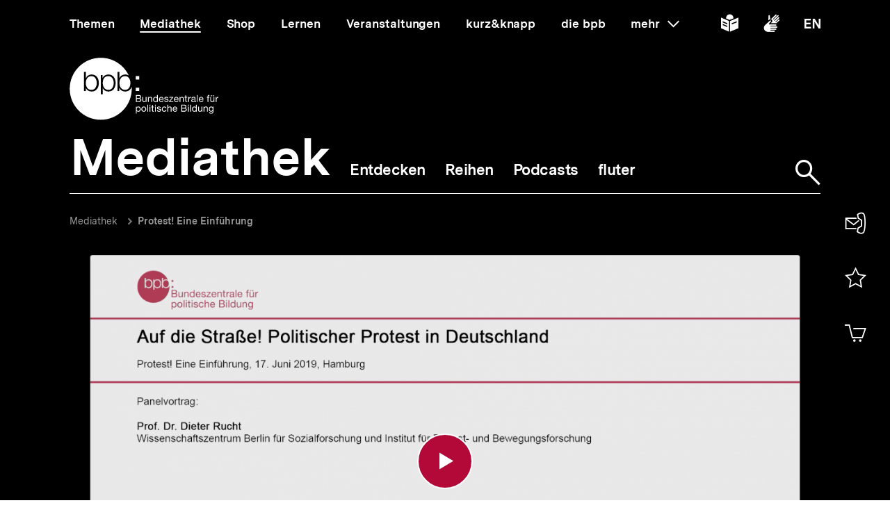

--- FILE ---
content_type: text/html; charset=UTF-8
request_url: https://www.bpb.de/mediathek/video/298788/protest-eine-einfuehrung/
body_size: 23872
content:
<!DOCTYPE html>
<html lang="de" dir="ltr" prefix="content: http://purl.org/rss/1.0/modules/content/  dc: http://purl.org/dc/terms/  foaf: http://xmlns.com/foaf/0.1/  og: http://ogp.me/ns#  rdfs: http://www.w3.org/2000/01/rdf-schema#  schema: http://schema.org/  sioc: http://rdfs.org/sioc/ns#  sioct: http://rdfs.org/sioc/types#  skos: http://www.w3.org/2004/02/skos/core#  xsd: http://www.w3.org/2001/XMLSchema# ">
<head>
  <title>Protest! Eine Einführung  | bpb.de</title>
  <meta charset="utf-8" />
<meta name="MobileOptimized" content="width" />
<meta name="HandheldFriendly" content="true" />
<meta name="viewport" content="width=device-width, initial-scale=1.0" />
<meta name="publisher" content="Bundeszentrale für politische Bildung" />
<meta name="description" content="Einführungsvortrag von Prof. Dr. Dieter Rucht, Wissenschaftszentrum Berlin für Sozialforschung und Institut für Protest- und Bewegungsforschung" />
<meta name="author" content="Prof. Dr. Dieter Rucht, Wissenschaftszentrum Berlin für Sozialforschung und Institut für Protest- und Bewegungsforschung  Wissenschaftszentrum Berlin für Sozialforschung und Institut für Protest- und Bewegungsforschung " />
<meta name="date" content="2019-10-16" />
<meta name="last-modified" content="2019-10-16" />
<meta property="fb:admins" content="100000495723190" />
<meta property="twitter:account_id" content="20149239" />
<meta property="twitter:site" content="@bpb_de" />
<meta property="twitter:creator" content="@bpb_de" />
<meta property="twitter:card" content="summary_large_image" />
<meta property="og:type" content="article" />
<meta property="og:site_name" content="bpb.de" />
<meta property="og:title" content="Protest! Eine Einführung  | bpb.de" />
<meta property="og:description" content="Einführungsvortrag von Prof. Dr. Dieter Rucht, Wissenschaftszentrum Berlin für Sozialforschung und Institut für Protest- und Bewegungsforschung" />
<meta property="og:url" content="https://www.bpb.de/mediathek/video/298788/protest-eine-einfuehrung/" />
<meta property="twitter:image" content="https://www.bpb.de/cache/images/8/298788_teaser_16x9_800.png?5F420" />
<meta property="og:image" content="https://www.bpb.de/cache/images/8/298788_teaser_16x9_800.png?5F420" />
<meta property="og:image:url" content="https://www.bpb.de/cache/images/8/298788_teaser_16x9_800.png?5F420" />
<meta property="og:image:width" content="800" />
<meta property="og:image:height" content="450" />
<meta property="og:image:alt" content="Protest! Eine Einführung" />
<meta property="og:image:type" content="image/jpeg" />
<script type="application/ld+json">{
    "@context": "https:\/\/schema.org",
    "@type": "VideoObject",
    "name": "Protest! Eine Einf\u00fchrung  | bpb.de",
    "description": "Einf\u00fchrungsvortrag von Prof. Dr. Dieter Rucht, Wissenschaftszentrum Berlin f\u00fcr Sozialforschung und Institut f\u00fcr Protest- und Bewegungsforschung",
    "thumbnailUrl": "https:\/\/www.bpb.de\/cache\/images\/8\/298788_teaser_16x9_1240.png?ACECC",
    "uploadDate": "2019-10-17",
    "duration": "PT00H47M10S",
    "contentUrl": "https:\/\/mediathek.bpb.de\/video\/1\/298788\/mp4-av1-high.mp4"
}</script>
<link rel="icon" href="/themes/custom/bpbtheme/favicon.ico" type="image/vnd.microsoft.icon" />

  <meta name="viewport" content="width=device-width, initial-scale=1.0001, shrink-to-fit=no" />
  <meta http-equiv="X-UA-Compatible" content="ie=edge" />
  <link rel="preload" href="/themes/custom/bpbtheme/assets/fonts/bpb-iconfont/fonts/bpb-iconfont.woff2?kkogbk" as="font" crossorigin="anonymous" />
  <link rel="preload" href="/themes/custom/bpbtheme/assets/labels/labels.json" as="fetch">
  <link rel="me" href="https://social.bund.de/@bpb">
  <link rel="stylesheet" media="all" href="/sites/default/files/css/css_U-UkLvIUbnReU-Iv-67uifu50PFsMY2x8cm52tWPT6w.css" />
<link rel="stylesheet" media="all" href="/sites/default/files/css/css_SXaL0KbrFtAQmt4jJq3cmmxxLON_jN_43rlbgBbUvds.css" />

  
</head>
<body >
  <div id="app">
    
    
            
    
    
    ﻿<bpb-header class="t-94">
   <div class="skip-nav">
      <a href="#skip-nav-target" class="skip-nav__button" v-focus-scroll-to-top>
      <span>Direkt zum Seiteninhalt springen</span>
      </a>
   </div>
   <div class="header__logo header__logo--xl-hidden logo">
      <bpb-flag label-path="logo.linkText" direction="right">
         <a href="/" v-focus-redirect="{
            next: { selector: '.nav-search__toggle' },
            breakpoints: {
            xl: { isDisabled: true }
            }
            }">
            <a-label path="logo.linkText"></a-label>
            <svg class="logo__logo" viewBox="0 0 240 100" xmlns="http://www.w3.org/2000/svg" focusable="false" role="img">
               <g fill="#961734" xmlns="http://www.w3.org/2000/svg" fill-rule="evenodd">
                  <path d="M79.804 40.531c0 5.34 2.346 10.98 9.035 10.98 5.99 0 8.43-5.64 8.43-10.98 0-5.338-2.44-10.981-8.43-10.981-6.689 0-9.035 5.643-9.035 10.981"></path>
                  <path d="M70.587 40.531c0 5.34-2.447 10.98-8.435 10.98-6.688 0-9.035-5.64-9.035-10.98 0-5.84 2.098-10.981 9.035-10.981 5.988 0 8.435 5.643 8.435 10.981zM49.878 58.745l3.13.003.015-10.23h.102c1.346 3.692 5.088 5.638 8.934 5.638 7.834 0 11.576-6.34 11.576-13.625 0-7.286-3.742-13.623-11.576-13.623-4.143 0-7.736 2.143-9.184 5.637h-.102v-4.89h-2.895v31.09zm-6.377-18.214c0 5.34-2.448 10.98-8.435 10.98-6.69 0-9.033-5.64-9.033-10.98 0-5.338 2.343-10.981 9.033-10.981 5.987 0 8.435 5.643 8.435 10.981zM23.096 53.408h2.894v-4.89h.1c1.448 3.49 5.041 5.638 9.183 5.638 7.837 0 11.577-6.34 11.577-13.625 0-7.286-3.74-13.623-11.577-13.623-3.843 0-7.585 1.944-8.931 5.637h-.101v-9.72h-3.145v30.583zm65.743.748c-4.145 0-7.736-2.148-9.183-5.638h-.104v4.89H76.66V22.825h3.144v9.72h.102c1.345-3.693 5.087-5.637 8.933-5.637 2.256 0 4.162.537 5.75 1.46C86.598 11.712 69.582.206 49.872.206 22.501.207.312 22.397.312 49.769c0 27.37 22.189 49.563 49.561 49.563S99.436 77.14 99.436 49.77c0-.992-.038-1.97-.094-2.946-1.616 4.292-5.08 7.333-10.503 7.333zM112.234 82.268c0 1.565-.605 3.103-2.402 3.103-1.817 0-2.531-1.46-2.531-3.042 0-1.51.684-3.028 2.45-3.028 1.712 0 2.483 1.457 2.483 2.967zm-6.204 7.15h1.317v-4.142h.031c.593.946 1.768 1.257 2.593 1.257 2.453 0 3.663-1.913 3.663-4.178 0-2.263-1.228-4.22-3.693-4.22-1.105 0-2.13.389-2.563 1.277h-.031v-1.09h-1.317v11.097zM114.745 82.344c0 2.337 1.35 4.189 3.893 4.189 2.547 0 3.9-1.852 3.9-4.189 0-2.36-1.353-4.21-3.9-4.21-2.543 0-3.893 1.85-3.893 4.21zm1.396 0c0-1.96 1.117-3.043 2.497-3.043 1.378 0 2.497 1.083 2.497 3.043 0 1.94-1.119 3.027-2.497 3.027-1.38 0-2.497-1.086-2.497-3.027zM124.313 86.346h1.32v-11.08h-1.32zM127.91 86.346h1.32v-8.024h-1.32v8.024zm0-9.466h1.32v-1.614h-1.32v1.614zM133.26 75.916h-1.32v2.406h-1.366v1.165h1.366v5.107c0 1.473.539 1.752 1.905 1.752h1.005V85.18h-.603c-.817 0-.986-.106-.986-.71v-4.983h1.59v-1.165h-1.59v-2.406M136.541 86.346h1.321v-8.024h-1.32v8.024zm0-9.466h1.321v-1.614h-1.32v1.614zM139.546 83.815c.08 1.99 1.598 2.718 3.397 2.718 1.629 0 3.414-.623 3.414-2.527 0-1.551-1.301-1.989-2.62-2.284-1.227-.292-2.622-.454-2.622-1.401 0-.806.913-1.02 1.707-1.02.87 0 1.768.325 1.861 1.347h1.322c-.11-1.952-1.527-2.514-3.293-2.514-1.395 0-2.994.67-2.994 2.284 0 1.534 1.317 1.975 2.618 2.266 1.32.298 2.627.461 2.627 1.489 0 1.007-1.118 1.198-1.936 1.198-1.09 0-2.117-.373-2.16-1.556h-1.32M154.783 80.897c-.186-1.906-1.649-2.763-3.462-2.763-2.546 0-3.787 1.895-3.787 4.302 0 2.388 1.305 4.097 3.758 4.097 2.017 0 3.242-1.162 3.54-3.12h-1.35c-.173 1.207-.934 1.958-2.208 1.958-1.674 0-2.347-1.46-2.347-2.935 0-1.628.599-3.135 2.503-3.135 1.089 0 1.781.59 1.987 1.596h1.366M156.457 86.346h1.314V81.81c0-1.44.78-2.51 2.374-2.51 1.007 0 1.633.64 1.633 1.615v5.431h1.321V81.07c0-1.724-.656-2.935-2.764-2.935-.966 0-2.1.404-2.53 1.366h-.034v-4.234h-1.314v11.08M170.77 83.801c-.235 1.04-.993 1.57-2.073 1.57-1.76 0-2.554-1.24-2.505-2.642h6.004c.078-1.938-.791-4.595-3.629-4.595-2.192 0-3.77 1.77-3.77 4.176.074 2.453 1.288 4.223 3.85 4.223 1.8 0 3.066-.963 3.423-2.732h-1.3zm-4.578-2.232c.088-1.23.915-2.268 2.298-2.268 1.302 0 2.248 1.012 2.31 2.268h-4.608zM180.018 81.268h3.374c1.24 0 2.407.411 2.407 1.849 0 1.212-.81 1.986-2.078 1.986h-3.703v-3.835zm-1.47 5.078h5.353c2.203 0 3.367-1.554 3.367-3.182 0-1.365-.74-2.393-2.108-2.672v-.031c1.02-.417 1.645-1.302 1.645-2.482a2.631 2.631 0 00-1.304-2.31c-.67-.403-1.956-.403-2.936-.403h-4.017v11.08zm1.47-9.84h2.955c1.268 0 2.353.22 2.353 1.753 0 1.165-.68 1.77-2.353 1.77h-2.955v-3.523zM189.185 86.346h1.323v-8.024h-1.323v8.024zm0-9.466h1.323v-1.614h-1.323v1.614zM192.779 86.346h1.32v-11.08h-1.32zM203.308 75.266h-1.32v4.128h-.03c-.585-.948-1.767-1.26-2.59-1.26-2.448 0-3.658 1.91-3.658 4.176s1.218 4.223 3.685 4.223c1.104 0 2.128-.39 2.564-1.273h.028v1.086h1.32v-11.08zm-6.205 7.14c0-1.571.605-3.105 2.403-3.105 1.818 0 2.532 1.457 2.532 3.043 0 1.506-.681 3.027-2.453 3.027-1.707 0-2.482-1.46-2.482-2.965zM212.133 78.322h-1.317v4.534c0 1.443-.781 2.515-2.377 2.515-1.01 0-1.622-.64-1.622-1.62v-5.43h-1.323v5.28c0 1.72.65 2.932 2.756 2.932 1.152 0 2.055-.466 2.614-1.459h.028v1.272h1.24v-8.024M214.266 86.346h1.322V81.81c0-1.44.776-2.51 2.374-2.51 1.008 0 1.627.64 1.627 1.615v5.431h1.318V81.07c0-1.724-.648-2.935-2.762-2.935-1.142 0-2.046.467-2.607 1.459h-.03v-1.271h-1.242v8.024M226.27 85.276c-1.734 0-2.267-1.614-2.267-3.055 0-1.542.687-2.92 2.377-2.92 1.66 0 2.283 1.457 2.283 2.868 0 1.51-.653 3.107-2.393 3.107zm3.692-6.954h-1.242v1.147h-.03.017c-.48-.882-1.383-1.335-2.39-1.335-2.776 0-3.711 2.344-3.711 4.239 0 2.184 1.199 4.064 3.586 4.064 1.009 0 2.067-.478 2.498-1.458h.03v.53c0 1.796-.68 3.04-2.403 3.04-.869 0-2.02-.34-2.08-1.304h-1.322c.08 1.754 1.819 2.36 3.323 2.36 2.533 0 3.724-1.336 3.724-3.94v-7.343zM107.513 65.752h3.366c1.241 0 2.406.41 2.406 1.85 0 1.21-.807 1.988-2.079 1.988h-3.693v-3.838zm-1.478 5.079h5.355c2.204 0 3.368-1.554 3.368-3.183 0-1.362-.744-2.39-2.111-2.67v-.03c1.026-.422 1.643-1.3 1.643-2.482 0-1.088-.574-1.88-1.3-2.315-.666-.4-1.954-.4-2.933-.4h-4.022v11.08zm1.478-9.838h2.944c1.276 0 2.363.214 2.363 1.752 0 1.163-.682 1.767-2.363 1.767h-2.944v-3.519zM123.081 62.806h-1.315v4.529c0 1.448-.777 2.516-2.378 2.516-1.009 0-1.629-.636-1.629-1.615v-5.43h-1.32v5.275c0 1.726.65 2.935 2.76 2.935 1.152 0 2.05-.466 2.61-1.458h.032v1.273h1.24v-8.025M125.22 70.83h1.314v-4.534c0-1.441.779-2.51 2.376-2.51 1.008 0 1.63.635 1.63 1.613v5.432h1.32v-5.28c0-1.722-.657-2.93-2.766-2.93-1.145 0-2.052.465-2.604 1.458h-.03v-1.273h-1.24v8.025M141.166 59.751h-1.323v4.127h-.029c-.593-.947-1.773-1.258-2.595-1.258-2.453 0-3.662 1.906-3.662 4.176 0 2.266 1.23 4.22 3.695 4.22 1.102 0 2.125-.385 2.562-1.273h.029v1.088h1.323V59.75zm-6.216 7.138c0-1.57.61-3.103 2.41-3.103 1.812 0 2.529 1.457 2.529 3.04 0 1.506-.682 3.025-2.453 3.025-1.705 0-2.486-1.46-2.486-2.962zM148.878 68.283c-.229 1.039-.993 1.568-2.072 1.568-1.754 0-2.547-1.242-2.499-2.638h6.001c.08-1.938-.787-4.593-3.627-4.593-2.19 0-3.773 1.77-3.773 4.176.079 2.454 1.291 4.22 3.85 4.22 1.796 0 3.074-.961 3.427-2.733h-1.307zm-4.571-2.232c.09-1.228.913-2.265 2.3-2.265 1.3 0 2.247 1.007 2.307 2.265h-4.607zM151.311 68.298c.08 1.99 1.598 2.718 3.4 2.718 1.63 0 3.41-.62 3.41-2.526 0-1.558-1.3-1.987-2.62-2.283-1.22-.3-2.62-.455-2.62-1.397 0-.809.921-1.024 1.706-1.024.868 0 1.77.322 1.864 1.348h1.32c-.106-1.955-1.523-2.514-3.293-2.514-1.397 0-2.993.668-2.993 2.28 0 1.542 1.32 1.972 2.62 2.267 1.323.298 2.622.466 2.622 1.49 0 1.005-1.115 1.194-1.933 1.194-1.087 0-2.118-.368-2.163-1.553h-1.32M159.088 70.831h6.768v-1.169h-5.125l4.903-5.956v-.9h-6.24v1.166h4.535l-4.841 5.846v1.013M172.875 68.283c-.228 1.039-.996 1.568-2.075 1.568-1.755 0-2.55-1.242-2.5-2.638h6.008c.076-1.938-.793-4.593-3.633-4.593-2.189 0-3.773 1.77-3.773 4.176.08 2.454 1.291 4.22 3.853 4.22 1.796 0 3.072-.961 3.428-2.733h-1.308zm-4.574-2.232c.09-1.228.914-2.265 2.294-2.265 1.306 0 2.251 1.007 2.317 2.265H168.3zM175.818 70.83h1.321v-4.534c0-1.441.773-2.51 2.38-2.51 1.005 0 1.622.635 1.622 1.613v5.432h1.323v-5.28c0-1.722-.654-2.93-2.763-2.93-1.15 0-2.05.465-2.609 1.458h-.03v-1.273h-1.244v8.025M186.43 60.404h-1.32v2.402h-1.366v1.166h1.366v5.107c0 1.471.539 1.752 1.904 1.752h1.01v-1.169h-.603c-.822 0-.992-.104-.992-.707v-4.983h1.594v-1.166h-1.594v-2.402M189.745 70.83h1.317v-3.57c0-2.034.773-3.243 2.904-3.243V62.62c-1.432-.044-2.312.59-2.952 1.88h-.027v-1.694h-1.242v8.025M199.913 68.036c0 .729-.71 1.815-2.445 1.815-.814 0-1.558-.308-1.558-1.18 0-.974.744-1.286 1.614-1.44.886-.155 1.883-.173 2.389-.547v1.352zm2.145 1.738c-.17.063-.294.077-.401.077-.422 0-.422-.275-.422-.896v-4.132c0-1.876-1.566-2.203-3.01-2.203-1.783 0-3.324.698-3.396 2.685h1.316c.063-1.182.889-1.519 2.005-1.519.835 0 1.783.186 1.783 1.335 0 .992-1.24.897-2.7 1.175-1.364.265-2.716.654-2.716 2.469 0 1.6 1.196 2.251 2.652 2.251 1.12 0 2.099-.385 2.831-1.242 0 .871.427 1.242 1.11 1.242.424 0 .713-.075.948-.217v-1.025zM203.508 70.831h1.325v-11.08h-1.325zM212.569 68.283c-.231 1.039-.989 1.568-2.077 1.568-1.763 0-2.549-1.242-2.499-2.638h6.006c.073-1.938-.796-4.593-3.634-4.593-2.182 0-3.773 1.77-3.773 4.176.079 2.454 1.291 4.22 3.85 4.22 1.8 0 3.077-.961 3.434-2.733h-1.307zm-4.576-2.232c.09-1.228.912-2.265 2.297-2.265 1.3 0 2.248 1.007 2.31 2.265h-4.607zM220.671 70.83h1.323v-6.858h1.547v-1.166h-1.547V61.69c0-.697.37-.902 1.007-.902.235 0 .51.03.748.111v-1.148a3.213 3.213 0 00-.854-.127c-1.447 0-2.224.682-2.224 1.986v1.196h-1.349v1.166h1.35v6.859M228.958 61.645h1.394v-1.616h-1.394v1.616zm-2.919 0h1.395v-1.616h-1.395v1.616zm5.481 1.16h-1.32v4.53c0 1.448-.78 2.516-2.374 2.516-1.013 0-1.63-.636-1.63-1.615v-5.43h-1.325v5.275c0 1.726.656 2.935 2.765 2.935 1.153 0 2.053-.466 2.607-1.458h.032v1.273h1.245v-8.025zM233.605 70.83h1.32v-3.57c0-2.034.775-3.243 2.902-3.243V62.62c-1.428-.044-2.314.59-2.95 1.88h-.03v-1.694h-1.242v8.025M105.958 34.878h5.349v-5.344h-5.349zM105.958 53.4h5.349v-5.346h-5.349z"></path>
               </g>
            </svg>
         </a>
      </bpb-flag>
   </div>
   <bpb-nav-burger>
      <bpb-nav-burger-content class="t-direct-94">
         <nav class="nav" aria-labelledby="nav-label">
            <span class="a-visually-hidden" id="nav-label">Hauptnavigation</span>
            <div class="nav__foundation" role="list">
               <bpb-nav-main>
                  <bpb-nav-main-item
                     role="presentation"
                     class="t-99"
                     href="/"
                     :active="false"
                     :focus-redirect="{
                       next: { selector: '#nav-unit-themen-start' },
                       previous: { selector: '.nav-burger__toggle' },
                       breakpoints: { xl: { isDisabled: true }}
                     }"
                     child-id="nav-main-themen"
                     >
                     Themen
                  </bpb-nav-main-item>
                  <bpb-nav-main-item
                     class="t-94"
                     href="/mediathek/"
                     :active="true"
                     :focus-redirect="{
                       next: { selector: '#nav-unit-mediathek-start' },
                       previous: { selector: '#nav-unit-themen-end' },
                       breakpoints: { xl: { isDisabled: true }}
                     }"
                     child-id="nav-main-mediathek"
                     >
                     Mediathek
                  </bpb-nav-main-item>
                  <bpb-nav-main-item
                     class="t-98"
                     href="/shop/"
                     :active="false"
                     :focus-redirect="{
                       next: { selector: '#nav-unit-shop-start' },
                       previous: { selector: '#nav-unit-mediathek-end' },
                       breakpoints: { xl: { isDisabled: true }}
                     }"
                     child-id="nav-main-shop"
                     >
                     Shop
                  </bpb-nav-main-item>
                  <bpb-nav-main-item
                     class="t-96"
                     href="/lernen/"
                     :active="false"
                     :focus-redirect="{
                       next: { selector: '#nav-unit-lernen-start' },
                       previous: { selector: '#nav-unit-shop-end' },
                       breakpoints: { xl: { isDisabled: true }}
                     }"
                     child-id="nav-main-lernen"
                     >
                     Lernen
                  </bpb-nav-main-item>
                  <bpb-nav-main-item
                     class="t-95"
                     href="/veranstaltungen/"
                     :active="false"
                     :focus-redirect="{
                       next: { selector: '#nav-unit-veranstaltungen-start' },
                       previous: { selector: '#nav-unit-lernen-end' },
                       breakpoints: { xl: { isDisabled: true }}
                     }"
                     child-id="nav-main-veranstaltungen"
                     >
                     Veranstaltungen
                  </bpb-nav-main-item>
                  <bpb-nav-main-item
                     class="t-97"
                     href="/kurz-knapp/"
                     :active="false"
                     :focus-redirect="{
                       next: { selector: '#nav-unit-kurz-start' },
                       previous: { selector: '#nav-unit-veranstaltungen-end' },
                       breakpoints: { xl: { isDisabled: true }}
                     }"
                     child-id="nav-main-kurz"
                     >
                     kurz&amp;knapp
                  </bpb-nav-main-item>
                  <bpb-nav-main-item
                     class="t-99"
                     href="/die-bpb/"
                     :active="false"
                     :focus-redirect="{
                       next: { selector: '#nav-unit-bpb-start' },
                       previous: { selector: '#nav-unit-kurz-end' },
                       breakpoints: { xl: { isDisabled: true }}
                     }"
                     child-id="nav-main-bpb"
                     >
                     die bpb
                  </bpb-nav-main-item>
                  <bpb-nav-main-item
                     :no-hover="true"
                     :slot-only="true"
                     :focus-redirect="{
                       next: { selector: '#nav-unit-more-start' },
                       previous: { selector: '#nav-unit-bpb-end' },
                       breakpoints: { xl: { isDisabled: true }}
                     }"
                     child-id="nav-main-more"
                     slot-only-text="mehr"
                     >
                     <bpb-nav-main-more-toggle>mehr</bpb-nav-main-more-toggle>
                  </bpb-nav-main-item>
               </bpb-nav-main>
               <ul class="quick-toggles nav__quick-toggles">
                                    <li class="quick-toggles__item">
                     <bpb-flag custom-label="Leichte Sprache" direction="bottom">
                        <a
                           class="quick-toggles__link"
                           href="/die-bpb/ueber-uns/informationen-in-leichter-sprache/"
                           v-focus-redirect="{previous: { selector: '.nav-more__content a:last-child' }}"
                           >
                           <bpb-icon
                              class="quick-toggles__icon"
                              icon="i-easy-language"
                              custom-label="Inhalte in leichter Sprache"
                              ></bpb-icon>
                        </a>
                     </bpb-flag>
                  </li>
                                                      <li class="quick-toggles__item">
                     <bpb-flag custom-label="Gebärdensprache" direction="bottom">
                        <a class="quick-toggles__link" href="/die-bpb/ueber-uns/gebaerdensprache/">
                           <bpb-icon
                              class="quick-toggles__icon"
                              icon="i-sign-language"
                              custom-label="Inhalte in Gebärdensprache"
                              ></bpb-icon>
                        </a>
                     </bpb-flag>
                  </li>
                                                      <li class="quick-toggles__item">
                     <bpb-flag custom-label="Englisch" direction="bottom">
                        <a
                           class="quick-toggles__link"
                           href="/die-bpb/ueber-uns/federal-agency-for-civic-education/"
                           hreflang="en"
                           v-focus-redirect="{ next: { selector: '#header-logo' }}"
                           >
                           <bpb-icon
                              class="quick-toggles__icon"
                              icon="i-en"
                              custom-label="Inhalte in Englisch"
                              ></bpb-icon>
                        </a>
                     </bpb-flag>
                  </li>
                                 </ul>
            </div>
            <bpb-nav-main-more-content>
               <div class="nav-more__inner">
                                    <a
                     class="nav-more__link"
                     href="/shop/zeitschriften/apuz/"
                     id="nav-unit-more-start"
                     v-focus-redirect="{previous: { selector: '#nav-main-more' },breakpoints: {xl: {previous: { selector: '#nav-more__toggle' }}}}">
                    <bpb-picture src="/themes/custom/bpbtheme/assets/images/APuZ_logo.svg" alt="Zur externen Webseite: Aus Politk und Zeitgeschichte" ></bpb-picture>
                  </a>
                                                      <a class="nav-more__link" href="/shop/zeitschriften/izpb/">
                    <bpb-picture src="/themes/custom/bpbtheme/assets/images/IzpB_logo.svg" alt="Zu Informationen zur politischen Bildung"></bpb-picture>
                  </a>
                                    <a class="nav-more__link" href="https://www.fluter.de" target="_blank">
                    <bpb-picture src="/themes/custom/bpbtheme/assets/images/fluter._logo.svg" alt="Zur externen Webseite: fluter"></bpb-picture>
                  </a>
                  <a class="nav-more__link" href="https://www.eurotopics.net" target="_blank">
                    <bpb-picture src="/themes/custom/bpbtheme/assets/images/Eurotopics_logo.svg" alt="Zur externen Webseite: eurotopics"></bpb-picture>
                  </a>
                  <a class="nav-more__link" href="https://www.hanisauland.de" target="_blank">
                    <bpb-picture src="/themes/custom/bpbtheme/assets/images/Hanisauland_logo.svg" alt="Zur externen Webseite: Hanisauland"></bpb-picture>
                  </a>
                  <a class="nav-more__link" href="https://www.chronik-der-mauer.de" target="_blank">
                    <bpb-picture src="/themes/custom/bpbtheme/assets/images/CdM_Logo.svg" alt="Zur externen Webseite: Chronik der Mauer"></bpb-picture>
                  </a>
                  <a class="nav-more__link" href="https://www.kinofenster.de"  target="_blank">
                    <bpb-picture  src="/themes/custom/bpbtheme/assets/images/Kinofenster_logo.svg" alt="Zur externen Webseite: Kinofenster"></bpb-picture>
                  </a>
                                    <a class="nav-more__link" href="/themen/politisches-system/politik-einfach-fuer-alle/">
                    <bpb-picture src="/themes/custom/bpbtheme/assets/images/einfach_POLITIK_logo.svg" alt="Zu einfach POLITIK"></bpb-picture>
                  </a>
                                                      <a
                    class="nav-more__link"
                    href="/themen/deutschlandarchiv/"
                    >
                    <bpb-picture src="/themes/custom/bpbtheme/assets/images/Deutschland_Archiv_logo.svg" alt="Zum Deutschland Archiv"></bpb-picture>
                  </a>
                                    <a class="nav-more__link" href="https://www.drehscheibe.org"  target="_blank"
                    v-focus-redirect="{isDisabled: true,breakpoints:{xl: {isDisabled: false,next: { selector: '.quick-toggles a' }}}}"
                  >
                    <bpb-picture  src="/themes/custom/bpbtheme/assets/images/Logo_drehschreibe.svg" alt="Zur externen Webseite: Drehscheibe"></bpb-picture>
                  </a>
                  
               </div>
            </bpb-nav-main-more-content>
            <noscript>
                              <a href="/shop/zeitschriften/apuz/228/aus-politik-und-zeitgeschichte-alt/" target="_blank">Zur externen Webseite: Aus Politk und Zeitgeschichte</a>
                                             <a href="/shop/zeitschriften/izpb/229/informationen-zur-politischen-bildung-alt/" target="_blank">Zur externen Webseite: Informationen zur politischen Bildung</a>
                              <a href="https://www.fluter.de" target="_blank">Zur externen Webseite: fluter</a>
               <a href="https://www.eurotopics.net" target="_blank">Zur externen Webseite: eurotopics</a>
               <a href="https://www.hanisauland.de" target="_blank">Zur externen Webseite: Hanisauland</a>
               <a href="https://www.spielbar.de" target="_blank">Zur externen Webseite: Spielbar.de</a>
               <a href="https://www.kinofenster.de" target="_blank">Zur externen Webseite: Kinofenster</a>
            </noscript>
         </nav>
         <bpb-flag label-path="logo.linkText" direction="right" inactive-below-breakpoint="xl">
            <a class="logo header__logo header__logo--hidden header__logo--xl-visible" href="/" v-focus-redirect="{previous:{selector:'.quick-toggles > *:last-child a'}}">
               <a-label path="logo.linkText"></a-label>
               <svg class="logo__logo" viewBox="0 0 240 100" focusable="false" role="img" xmlns="http://www.w3.org/2000/svg">
                  <g fill="#961734" xmlns="http://www.w3.org/2000/svg" fill-rule="evenodd">
                     <path d="M79.804 40.531c0 5.34 2.346 10.98 9.035 10.98 5.99 0 8.43-5.64 8.43-10.98 0-5.338-2.44-10.981-8.43-10.981-6.689 0-9.035 5.643-9.035 10.981"></path>
                     <path d="M70.587 40.531c0 5.34-2.447 10.98-8.435 10.98-6.688 0-9.035-5.64-9.035-10.98 0-5.84 2.098-10.981 9.035-10.981 5.988 0 8.435 5.643 8.435 10.981zM49.878 58.745l3.13.003.015-10.23h.102c1.346 3.692 5.088 5.638 8.934 5.638 7.834 0 11.576-6.34 11.576-13.625 0-7.286-3.742-13.623-11.576-13.623-4.143 0-7.736 2.143-9.184 5.637h-.102v-4.89h-2.895v31.09zm-6.377-18.214c0 5.34-2.448 10.98-8.435 10.98-6.69 0-9.033-5.64-9.033-10.98 0-5.338 2.343-10.981 9.033-10.981 5.987 0 8.435 5.643 8.435 10.981zM23.096 53.408h2.894v-4.89h.1c1.448 3.49 5.041 5.638 9.183 5.638 7.837 0 11.577-6.34 11.577-13.625 0-7.286-3.74-13.623-11.577-13.623-3.843 0-7.585 1.944-8.931 5.637h-.101v-9.72h-3.145v30.583zm65.743.748c-4.145 0-7.736-2.148-9.183-5.638h-.104v4.89H76.66V22.825h3.144v9.72h.102c1.345-3.693 5.087-5.637 8.933-5.637 2.256 0 4.162.537 5.75 1.46C86.598 11.712 69.582.206 49.872.206 22.501.207.312 22.397.312 49.769c0 27.37 22.189 49.563 49.561 49.563S99.436 77.14 99.436 49.77c0-.992-.038-1.97-.094-2.946-1.616 4.292-5.08 7.333-10.503 7.333zM112.234 82.268c0 1.565-.605 3.103-2.402 3.103-1.817 0-2.531-1.46-2.531-3.042 0-1.51.684-3.028 2.45-3.028 1.712 0 2.483 1.457 2.483 2.967zm-6.204 7.15h1.317v-4.142h.031c.593.946 1.768 1.257 2.593 1.257 2.453 0 3.663-1.913 3.663-4.178 0-2.263-1.228-4.22-3.693-4.22-1.105 0-2.13.389-2.563 1.277h-.031v-1.09h-1.317v11.097zM114.745 82.344c0 2.337 1.35 4.189 3.893 4.189 2.547 0 3.9-1.852 3.9-4.189 0-2.36-1.353-4.21-3.9-4.21-2.543 0-3.893 1.85-3.893 4.21zm1.396 0c0-1.96 1.117-3.043 2.497-3.043 1.378 0 2.497 1.083 2.497 3.043 0 1.94-1.119 3.027-2.497 3.027-1.38 0-2.497-1.086-2.497-3.027zM124.313 86.346h1.32v-11.08h-1.32zM127.91 86.346h1.32v-8.024h-1.32v8.024zm0-9.466h1.32v-1.614h-1.32v1.614zM133.26 75.916h-1.32v2.406h-1.366v1.165h1.366v5.107c0 1.473.539 1.752 1.905 1.752h1.005V85.18h-.603c-.817 0-.986-.106-.986-.71v-4.983h1.59v-1.165h-1.59v-2.406M136.541 86.346h1.321v-8.024h-1.32v8.024zm0-9.466h1.321v-1.614h-1.32v1.614zM139.546 83.815c.08 1.99 1.598 2.718 3.397 2.718 1.629 0 3.414-.623 3.414-2.527 0-1.551-1.301-1.989-2.62-2.284-1.227-.292-2.622-.454-2.622-1.401 0-.806.913-1.02 1.707-1.02.87 0 1.768.325 1.861 1.347h1.322c-.11-1.952-1.527-2.514-3.293-2.514-1.395 0-2.994.67-2.994 2.284 0 1.534 1.317 1.975 2.618 2.266 1.32.298 2.627.461 2.627 1.489 0 1.007-1.118 1.198-1.936 1.198-1.09 0-2.117-.373-2.16-1.556h-1.32M154.783 80.897c-.186-1.906-1.649-2.763-3.462-2.763-2.546 0-3.787 1.895-3.787 4.302 0 2.388 1.305 4.097 3.758 4.097 2.017 0 3.242-1.162 3.54-3.12h-1.35c-.173 1.207-.934 1.958-2.208 1.958-1.674 0-2.347-1.46-2.347-2.935 0-1.628.599-3.135 2.503-3.135 1.089 0 1.781.59 1.987 1.596h1.366M156.457 86.346h1.314V81.81c0-1.44.78-2.51 2.374-2.51 1.007 0 1.633.64 1.633 1.615v5.431h1.321V81.07c0-1.724-.656-2.935-2.764-2.935-.966 0-2.1.404-2.53 1.366h-.034v-4.234h-1.314v11.08M170.77 83.801c-.235 1.04-.993 1.57-2.073 1.57-1.76 0-2.554-1.24-2.505-2.642h6.004c.078-1.938-.791-4.595-3.629-4.595-2.192 0-3.77 1.77-3.77 4.176.074 2.453 1.288 4.223 3.85 4.223 1.8 0 3.066-.963 3.423-2.732h-1.3zm-4.578-2.232c.088-1.23.915-2.268 2.298-2.268 1.302 0 2.248 1.012 2.31 2.268h-4.608zM180.018 81.268h3.374c1.24 0 2.407.411 2.407 1.849 0 1.212-.81 1.986-2.078 1.986h-3.703v-3.835zm-1.47 5.078h5.353c2.203 0 3.367-1.554 3.367-3.182 0-1.365-.74-2.393-2.108-2.672v-.031c1.02-.417 1.645-1.302 1.645-2.482a2.631 2.631 0 00-1.304-2.31c-.67-.403-1.956-.403-2.936-.403h-4.017v11.08zm1.47-9.84h2.955c1.268 0 2.353.22 2.353 1.753 0 1.165-.68 1.77-2.353 1.77h-2.955v-3.523zM189.185 86.346h1.323v-8.024h-1.323v8.024zm0-9.466h1.323v-1.614h-1.323v1.614zM192.779 86.346h1.32v-11.08h-1.32zM203.308 75.266h-1.32v4.128h-.03c-.585-.948-1.767-1.26-2.59-1.26-2.448 0-3.658 1.91-3.658 4.176s1.218 4.223 3.685 4.223c1.104 0 2.128-.39 2.564-1.273h.028v1.086h1.32v-11.08zm-6.205 7.14c0-1.571.605-3.105 2.403-3.105 1.818 0 2.532 1.457 2.532 3.043 0 1.506-.681 3.027-2.453 3.027-1.707 0-2.482-1.46-2.482-2.965zM212.133 78.322h-1.317v4.534c0 1.443-.781 2.515-2.377 2.515-1.01 0-1.622-.64-1.622-1.62v-5.43h-1.323v5.28c0 1.72.65 2.932 2.756 2.932 1.152 0 2.055-.466 2.614-1.459h.028v1.272h1.24v-8.024M214.266 86.346h1.322V81.81c0-1.44.776-2.51 2.374-2.51 1.008 0 1.627.64 1.627 1.615v5.431h1.318V81.07c0-1.724-.648-2.935-2.762-2.935-1.142 0-2.046.467-2.607 1.459h-.03v-1.271h-1.242v8.024M226.27 85.276c-1.734 0-2.267-1.614-2.267-3.055 0-1.542.687-2.92 2.377-2.92 1.66 0 2.283 1.457 2.283 2.868 0 1.51-.653 3.107-2.393 3.107zm3.692-6.954h-1.242v1.147h-.03.017c-.48-.882-1.383-1.335-2.39-1.335-2.776 0-3.711 2.344-3.711 4.239 0 2.184 1.199 4.064 3.586 4.064 1.009 0 2.067-.478 2.498-1.458h.03v.53c0 1.796-.68 3.04-2.403 3.04-.869 0-2.02-.34-2.08-1.304h-1.322c.08 1.754 1.819 2.36 3.323 2.36 2.533 0 3.724-1.336 3.724-3.94v-7.343zM107.513 65.752h3.366c1.241 0 2.406.41 2.406 1.85 0 1.21-.807 1.988-2.079 1.988h-3.693v-3.838zm-1.478 5.079h5.355c2.204 0 3.368-1.554 3.368-3.183 0-1.362-.744-2.39-2.111-2.67v-.03c1.026-.422 1.643-1.3 1.643-2.482 0-1.088-.574-1.88-1.3-2.315-.666-.4-1.954-.4-2.933-.4h-4.022v11.08zm1.478-9.838h2.944c1.276 0 2.363.214 2.363 1.752 0 1.163-.682 1.767-2.363 1.767h-2.944v-3.519zM123.081 62.806h-1.315v4.529c0 1.448-.777 2.516-2.378 2.516-1.009 0-1.629-.636-1.629-1.615v-5.43h-1.32v5.275c0 1.726.65 2.935 2.76 2.935 1.152 0 2.05-.466 2.61-1.458h.032v1.273h1.24v-8.025M125.22 70.83h1.314v-4.534c0-1.441.779-2.51 2.376-2.51 1.008 0 1.63.635 1.63 1.613v5.432h1.32v-5.28c0-1.722-.657-2.93-2.766-2.93-1.145 0-2.052.465-2.604 1.458h-.03v-1.273h-1.24v8.025M141.166 59.751h-1.323v4.127h-.029c-.593-.947-1.773-1.258-2.595-1.258-2.453 0-3.662 1.906-3.662 4.176 0 2.266 1.23 4.22 3.695 4.22 1.102 0 2.125-.385 2.562-1.273h.029v1.088h1.323V59.75zm-6.216 7.138c0-1.57.61-3.103 2.41-3.103 1.812 0 2.529 1.457 2.529 3.04 0 1.506-.682 3.025-2.453 3.025-1.705 0-2.486-1.46-2.486-2.962zM148.878 68.283c-.229 1.039-.993 1.568-2.072 1.568-1.754 0-2.547-1.242-2.499-2.638h6.001c.08-1.938-.787-4.593-3.627-4.593-2.19 0-3.773 1.77-3.773 4.176.079 2.454 1.291 4.22 3.85 4.22 1.796 0 3.074-.961 3.427-2.733h-1.307zm-4.571-2.232c.09-1.228.913-2.265 2.3-2.265 1.3 0 2.247 1.007 2.307 2.265h-4.607zM151.311 68.298c.08 1.99 1.598 2.718 3.4 2.718 1.63 0 3.41-.62 3.41-2.526 0-1.558-1.3-1.987-2.62-2.283-1.22-.3-2.62-.455-2.62-1.397 0-.809.921-1.024 1.706-1.024.868 0 1.77.322 1.864 1.348h1.32c-.106-1.955-1.523-2.514-3.293-2.514-1.397 0-2.993.668-2.993 2.28 0 1.542 1.32 1.972 2.62 2.267 1.323.298 2.622.466 2.622 1.49 0 1.005-1.115 1.194-1.933 1.194-1.087 0-2.118-.368-2.163-1.553h-1.32M159.088 70.831h6.768v-1.169h-5.125l4.903-5.956v-.9h-6.24v1.166h4.535l-4.841 5.846v1.013M172.875 68.283c-.228 1.039-.996 1.568-2.075 1.568-1.755 0-2.55-1.242-2.5-2.638h6.008c.076-1.938-.793-4.593-3.633-4.593-2.189 0-3.773 1.77-3.773 4.176.08 2.454 1.291 4.22 3.853 4.22 1.796 0 3.072-.961 3.428-2.733h-1.308zm-4.574-2.232c.09-1.228.914-2.265 2.294-2.265 1.306 0 2.251 1.007 2.317 2.265H168.3zM175.818 70.83h1.321v-4.534c0-1.441.773-2.51 2.38-2.51 1.005 0 1.622.635 1.622 1.613v5.432h1.323v-5.28c0-1.722-.654-2.93-2.763-2.93-1.15 0-2.05.465-2.609 1.458h-.03v-1.273h-1.244v8.025M186.43 60.404h-1.32v2.402h-1.366v1.166h1.366v5.107c0 1.471.539 1.752 1.904 1.752h1.01v-1.169h-.603c-.822 0-.992-.104-.992-.707v-4.983h1.594v-1.166h-1.594v-2.402M189.745 70.83h1.317v-3.57c0-2.034.773-3.243 2.904-3.243V62.62c-1.432-.044-2.312.59-2.952 1.88h-.027v-1.694h-1.242v8.025M199.913 68.036c0 .729-.71 1.815-2.445 1.815-.814 0-1.558-.308-1.558-1.18 0-.974.744-1.286 1.614-1.44.886-.155 1.883-.173 2.389-.547v1.352zm2.145 1.738c-.17.063-.294.077-.401.077-.422 0-.422-.275-.422-.896v-4.132c0-1.876-1.566-2.203-3.01-2.203-1.783 0-3.324.698-3.396 2.685h1.316c.063-1.182.889-1.519 2.005-1.519.835 0 1.783.186 1.783 1.335 0 .992-1.24.897-2.7 1.175-1.364.265-2.716.654-2.716 2.469 0 1.6 1.196 2.251 2.652 2.251 1.12 0 2.099-.385 2.831-1.242 0 .871.427 1.242 1.11 1.242.424 0 .713-.075.948-.217v-1.025zM203.508 70.831h1.325v-11.08h-1.325zM212.569 68.283c-.231 1.039-.989 1.568-2.077 1.568-1.763 0-2.549-1.242-2.499-2.638h6.006c.073-1.938-.796-4.593-3.634-4.593-2.182 0-3.773 1.77-3.773 4.176.079 2.454 1.291 4.22 3.85 4.22 1.8 0 3.077-.961 3.434-2.733h-1.307zm-4.576-2.232c.09-1.228.912-2.265 2.297-2.265 1.3 0 2.248 1.007 2.31 2.265h-4.607zM220.671 70.83h1.323v-6.858h1.547v-1.166h-1.547V61.69c0-.697.37-.902 1.007-.902.235 0 .51.03.748.111v-1.148a3.213 3.213 0 00-.854-.127c-1.447 0-2.224.682-2.224 1.986v1.196h-1.349v1.166h1.35v6.859M228.958 61.645h1.394v-1.616h-1.394v1.616zm-2.919 0h1.395v-1.616h-1.395v1.616zm5.481 1.16h-1.32v4.53c0 1.448-.78 2.516-2.374 2.516-1.013 0-1.63-.636-1.63-1.615v-5.43h-1.325v5.275c0 1.726.656 2.935 2.765 2.935 1.153 0 2.053-.466 2.607-1.458h.032v1.273h1.245v-8.025zM233.605 70.83h1.32v-3.57c0-2.034.775-3.243 2.902-3.243V62.62c-1.428-.044-2.314.59-2.95 1.88h-.03v-1.694h-1.242v8.025M105.958 34.878h5.349v-5.344h-5.349zM105.958 53.4h5.349v-5.346h-5.349z"></path>
                  </g>
               </svg>
            </a>
         </bpb-flag>
         <bpb-nav-unit>
                          <bpb-nav-unit-page
                 theme="t-99"
                 :items="[[&quot;Startseite Themen&quot;,{&quot;href&quot;:&quot;\/themen\/&quot;,&quot;hrefExternal&quot;:false,&quot;theme&quot;:&quot;t-99&quot;,&quot;burgerOnly&quot;:true,&quot;id&quot;:&quot;nav-unit-themen-start&quot;,&quot;active&quot;:false,&quot;size&quot;:0}],[&quot;Politik&quot;,{&quot;href&quot;:&quot;\/themen\/politik\/&quot;,&quot;hrefExternal&quot;:false,&quot;active&quot;:false,&quot;size&quot;:&quot;normal&quot;,&quot;dropdownOnly&quot;:false},[[&quot;Demokratie &amp; Wahlen&quot;,{&quot;href&quot;:&quot;\/themen\/demokratie-wahlen\/&quot;,&quot;hrefExternal&quot;:false,&quot;active&quot;:false},[[&quot;Grund- &amp; Menschenrechte&quot;,{&quot;href&quot;:&quot;\/themen\/menschenrechte\/&quot;,&quot;hrefExternal&quot;:false,&quot;active&quot;:false}],[&quot;Politisches System&quot;,{&quot;href&quot;:&quot;\/themen\/politisches-system\/&quot;,&quot;hrefExternal&quot;:false,&quot;active&quot;:false}],[&quot;Europ\u00e4ische Union&quot;,{&quot;href&quot;:&quot;\/themen\/europaeische-union\/&quot;,&quot;hrefExternal&quot;:false,&quot;active&quot;:false}],[&quot;Parteien&quot;,{&quot;href&quot;:&quot;\/themen\/parteien\/&quot;,&quot;hrefExternal&quot;:false,&quot;active&quot;:false}],[&quot;Bundestagswahlen&quot;,{&quot;href&quot;:&quot;\/themen\/bundestagswahlen\/&quot;,&quot;hrefExternal&quot;:false,&quot;active&quot;:false}],[&quot;Europawahlen&quot;,{&quot;href&quot;:&quot;\/themen\/europawahlen\/&quot;,&quot;hrefExternal&quot;:false,&quot;active&quot;:false}],[&quot;Wahl-O-Mat&quot;,{&quot;href&quot;:&quot;\/themen\/wahl-o-mat\/&quot;,&quot;hrefExternal&quot;:false,&quot;active&quot;:false}]]],[&quot;Innen- &amp; Sozialpolitik&quot;,{&quot;href&quot;:&quot;\/themen\/innen-sozialpolitik\/&quot;,&quot;hrefExternal&quot;:false,&quot;active&quot;:false},[[&quot;Arbeit&quot;,{&quot;href&quot;:&quot;\/themen\/arbeit\/&quot;,&quot;hrefExternal&quot;:false,&quot;active&quot;:false}],[&quot;Familie&quot;,{&quot;href&quot;:&quot;\/themen\/familie\/&quot;,&quot;hrefExternal&quot;:false,&quot;active&quot;:false}],[&quot;Gesundheit&quot;,{&quot;href&quot;:&quot;\/themen\/gesundheit\/&quot;,&quot;hrefExternal&quot;:false,&quot;active&quot;:false}],[&quot;Innere Sicherheit&quot;,{&quot;href&quot;:&quot;\/themen\/innere-sicherheit\/&quot;,&quot;hrefExternal&quot;:false,&quot;active&quot;:false}],[&quot;Rechtsstaat &amp; Justiz&quot;,{&quot;href&quot;:&quot;\/themen\/recht-justiz\/&quot;,&quot;hrefExternal&quot;:false,&quot;active&quot;:false}],[&quot;Soziale Lage&quot;,{&quot;href&quot;:&quot;\/themen\/soziale-lage\/&quot;,&quot;hrefExternal&quot;:false,&quot;active&quot;:false}]]],[&quot;Gesellschaft &amp; Zusammenleben&quot;,{&quot;href&quot;:&quot;\/themen\/gesellschaft\/&quot;,&quot;hrefExternal&quot;:false,&quot;active&quot;:false},[[&quot;Stadt &amp; Land&quot;,{&quot;href&quot;:&quot;\/themen\/stadt-land\/&quot;,&quot;hrefExternal&quot;:false,&quot;active&quot;:false}],[&quot;Migration &amp; Integration&quot;,{&quot;href&quot;:&quot;\/themen\/migration-integration\/&quot;,&quot;hrefExternal&quot;:false,&quot;active&quot;:false}],[&quot;Gender &amp; Diversit\u00e4t&quot;,{&quot;href&quot;:&quot;\/themen\/gender-diversitaet\/&quot;,&quot;hrefExternal&quot;:false,&quot;active&quot;:false}],[&quot;Inklusion &amp; Teilhabe&quot;,{&quot;href&quot;:&quot;\/themen\/inklusion-teilhabe\/&quot;,&quot;hrefExternal&quot;:false,&quot;active&quot;:false}],[&quot;Kinder &amp; Jugend&quot;,{&quot;href&quot;:&quot;\/themen\/kinder-jugend\/&quot;,&quot;hrefExternal&quot;:false,&quot;active&quot;:false}],[&quot;Religion &amp; Ethik&quot;,{&quot;href&quot;:&quot;\/themen\/religion-ethik\/&quot;,&quot;hrefExternal&quot;:false,&quot;active&quot;:false}]]],[&quot;Extremismus &amp; Radikalisierung&quot;,{&quot;href&quot;:&quot;\/themen\/extremismus-radikalisierung\/&quot;,&quot;hrefExternal&quot;:false,&quot;active&quot;:false},[[&quot;Antisemitismus&quot;,{&quot;href&quot;:&quot;\/themen\/antisemitismus\/&quot;,&quot;hrefExternal&quot;:false,&quot;active&quot;:false}],[&quot;Islamismus&quot;,{&quot;href&quot;:&quot;\/themen\/islamismus\/&quot;,&quot;hrefExternal&quot;:false,&quot;active&quot;:false}],[&quot;Linksextremismus&quot;,{&quot;href&quot;:&quot;\/themen\/linksextremismus\/&quot;,&quot;hrefExternal&quot;:false,&quot;active&quot;:false}],[&quot;Radikalisierungspr\u00e4vention Islamismus&quot;,{&quot;href&quot;:&quot;\/themen\/infodienst\/&quot;,&quot;hrefExternal&quot;:false,&quot;active&quot;:false}],[&quot;Rassismus &amp; Diskriminierung&quot;,{&quot;href&quot;:&quot;\/themen\/rassismus-diskriminierung\/&quot;,&quot;hrefExternal&quot;:false,&quot;active&quot;:false}],[&quot;Rechtsextremismus&quot;,{&quot;href&quot;:&quot;\/themen\/rechtsextremismus\/&quot;,&quot;hrefExternal&quot;:false,&quot;active&quot;:false}]]],[&quot;Au\u00dfen- &amp; Sicherheitspolitik&quot;,{&quot;href&quot;:&quot;\/themen\/aussen-sicherheitspolitik\/&quot;,&quot;hrefExternal&quot;:false,&quot;active&quot;:false},[[&quot;Au\u00dfenpolitik&quot;,{&quot;href&quot;:&quot;\/themen\/aussenpolitik\/&quot;,&quot;hrefExternal&quot;:false,&quot;active&quot;:false}],[&quot;Milit\u00e4r &amp; R\u00fcstung&quot;,{&quot;href&quot;:&quot;\/themen\/militaer\/&quot;,&quot;hrefExternal&quot;:false,&quot;active&quot;:false}],[&quot;Kriege &amp; Konflikte&quot;,{&quot;href&quot;:&quot;\/themen\/kriege-konflikte\/&quot;,&quot;hrefExternal&quot;:false,&quot;active&quot;:false}],[&quot;Internationale Organisationen&quot;,{&quot;href&quot;:&quot;\/themen\/internationale-organisationen\/&quot;,&quot;hrefExternal&quot;:false,&quot;active&quot;:false}],[&quot;Infoportal Krieg und Frieden&quot;,{&quot;href&quot;:&quot;http:\/\/sicherheitspolitik.bpb.de\/de&quot;,&quot;hrefExternal&quot;:true,&quot;active&quot;:false}],[&quot;Sicherheitspolitische Presseschau&quot;,{&quot;href&quot;:&quot;\/themen\/sicherheitspolitische-presseschau\/&quot;,&quot;hrefExternal&quot;:false,&quot;active&quot;:false}]]],[&quot;Wirtschaft &amp; Umwelt&quot;,{&quot;href&quot;:&quot;\/themen\/wirtschaft-umwelt\/&quot;,&quot;hrefExternal&quot;:false,&quot;active&quot;:false},[[&quot;Wirtschaft&quot;,{&quot;href&quot;:&quot;\/themen\/wirtschaft\/&quot;,&quot;hrefExternal&quot;:false,&quot;active&quot;:false}],[&quot;Umwelt&quot;,{&quot;href&quot;:&quot;\/themen\/umwelt\/&quot;,&quot;hrefExternal&quot;:false,&quot;active&quot;:false}],[&quot;Klimawandel&quot;,{&quot;href&quot;:&quot;\/themen\/klimawandel\/&quot;,&quot;hrefExternal&quot;:false,&quot;active&quot;:false}],[&quot;Globalisierung&quot;,{&quot;href&quot;:&quot;\/themen\/globalisierung\/&quot;,&quot;hrefExternal&quot;:false,&quot;active&quot;:false}]]],[&quot;Bildung &amp; Kultur&quot;,{&quot;href&quot;:&quot;\/themen\/bildung-kultur\/&quot;,&quot;hrefExternal&quot;:false,&quot;active&quot;:false},[[&quot;Bildung&quot;,{&quot;href&quot;:&quot;\/themen\/bildung\/&quot;,&quot;hrefExternal&quot;:false,&quot;active&quot;:false}],[&quot;Kultur&quot;,{&quot;href&quot;:&quot;\/themen\/kultur\/&quot;,&quot;hrefExternal&quot;:false,&quot;active&quot;:false}],[&quot;Sport&quot;,{&quot;href&quot;:&quot;\/themen\/sport\/&quot;,&quot;hrefExternal&quot;:false,&quot;active&quot;:false}],[&quot;Film&quot;,{&quot;href&quot;:&quot;\/themen\/film\/&quot;,&quot;hrefExternal&quot;:false,&quot;active&quot;:false}]]],[&quot;Medien &amp; Digitales&quot;,{&quot;href&quot;:&quot;\/themen\/medien-digitales\/&quot;,&quot;hrefExternal&quot;:false,&quot;active&quot;:false},[[&quot;Medien &amp; Journalismus&quot;,{&quot;href&quot;:&quot;\/themen\/medien-journalismus\/&quot;,&quot;hrefExternal&quot;:false,&quot;active&quot;:false}],[&quot;Daten &amp; Datenschutz&quot;,{&quot;href&quot;:&quot;\/themen\/daten\/&quot;,&quot;hrefExternal&quot;:false,&quot;active&quot;:false}],[&quot;Digitalisierung&quot;,{&quot;href&quot;:&quot;\/themen\/digitalisierung\/&quot;,&quot;hrefExternal&quot;:false,&quot;active&quot;:false}]]]]],[&quot;Geschichte&quot;,{&quot;href&quot;:&quot;\/themen\/geschichte\/&quot;,&quot;hrefExternal&quot;:false,&quot;active&quot;:false,&quot;size&quot;:&quot;normal&quot;,&quot;dropdownOnly&quot;:false},[[&quot;Erster Weltkrieg &amp; Weimarer Republik&quot;,{&quot;href&quot;:&quot;\/themen\/erster-weltkrieg-weimar\/&quot;,&quot;hrefExternal&quot;:false,&quot;active&quot;:false}],[&quot;Nationalsozialismus &amp; Zweiter Weltkrieg&quot;,{&quot;href&quot;:&quot;\/themen\/nationalsozialismus-zweiter-weltkrieg\/&quot;,&quot;hrefExternal&quot;:false,&quot;active&quot;:false}],[&quot;Holocaust&quot;,{&quot;href&quot;:&quot;\/themen\/holocaust\/&quot;,&quot;hrefExternal&quot;:false,&quot;active&quot;:false}],[&quot;Nachkriegszeit&quot;,{&quot;href&quot;:&quot;\/themen\/nachkriegszeit\/&quot;,&quot;hrefExternal&quot;:false,&quot;active&quot;:false}],[&quot;Kalter Krieg&quot;,{&quot;href&quot;:&quot;\/themen\/kalter-krieg\/&quot;,&quot;hrefExternal&quot;:false,&quot;active&quot;:false}],[&quot;Deutsche Teilung&quot;,{&quot;href&quot;:&quot;\/themen\/deutsche-teilung\/&quot;,&quot;hrefExternal&quot;:false,&quot;active&quot;:false}],[&quot;Deutsche Einheit&quot;,{&quot;href&quot;:&quot;\/themen\/deutsche-einheit\/&quot;,&quot;hrefExternal&quot;:false,&quot;active&quot;:false}],[&quot;Deutschland Archiv&quot;,{&quot;href&quot;:&quot;\/themen\/deutschlandarchiv\/&quot;,&quot;hrefExternal&quot;:false,&quot;active&quot;:false}],[&quot;Zeit- &amp; Kulturgeschichte&quot;,{&quot;href&quot;:&quot;\/themen\/zeit-kulturgeschichte\/&quot;,&quot;hrefExternal&quot;:false,&quot;active&quot;:false}],[&quot;Erinnerung &amp; Aufarbeitung&quot;,{&quot;href&quot;:&quot;\/themen\/erinnerung\/&quot;,&quot;hrefExternal&quot;:false,&quot;active&quot;:false}],[&quot;Kolonialismus &amp; Imperialismus&quot;,{&quot;href&quot;:&quot;\/themen\/kolonialismus-imperialismus\/&quot;,&quot;hrefExternal&quot;:false,&quot;active&quot;:false}],[&quot;Europ\u00e4ische Geschichte&quot;,{&quot;href&quot;:&quot;\/themen\/europaeische-geschichte\/&quot;,&quot;hrefExternal&quot;:false,&quot;active&quot;:false}]]],[&quot;Internationales&quot;,{&quot;href&quot;:&quot;\/themen\/internationales\/&quot;,&quot;hrefExternal&quot;:false,&quot;active&quot;:false,&quot;size&quot;:&quot;normal&quot;,&quot;dropdownOnly&quot;:false},[[&quot;Afrika&quot;,{&quot;href&quot;:&quot;\/themen\/afrika\/&quot;,&quot;hrefExternal&quot;:false,&quot;active&quot;:false}],[&quot;Asien&quot;,{&quot;href&quot;:&quot;\/themen\/asien\/&quot;,&quot;hrefExternal&quot;:false,&quot;active&quot;:false}],[&quot;Europa&quot;,{&quot;href&quot;:&quot;\/themen\/europa\/&quot;,&quot;hrefExternal&quot;:false,&quot;active&quot;:false}],[&quot;Nordamerika&quot;,{&quot;href&quot;:&quot;\/themen\/nordamerika\/&quot;,&quot;hrefExternal&quot;:false,&quot;active&quot;:false}],[&quot;Mittel- und S\u00fcdamerika&quot;,{&quot;href&quot;:&quot;\/themen\/mittel-suedamerika\/&quot;,&quot;hrefExternal&quot;:false,&quot;active&quot;:false}],[&quot;Naher &amp; Mittlerer Osten&quot;,{&quot;href&quot;:&quot;\/themen\/naher-mittlerer-osten\/&quot;,&quot;hrefExternal&quot;:false,&quot;active&quot;:false}],[&quot;Australien &amp; Ozeanien&quot;,{&quot;href&quot;:&quot;\/themen\/australien-ozeanien\/&quot;,&quot;hrefExternal&quot;:false,&quot;active&quot;:false}]]]]"
                 :active="false">
                <a slot="item" href="/themen/">
                  Themen 
                </a>                 
              </bpb-nav-unit-page>
                          <bpb-nav-unit-page
                 theme="t-99"
                 :items="[[&quot;Startseite Mediathek&quot;,{&quot;href&quot;:&quot;\/mediathek\/&quot;,&quot;hrefExternal&quot;:false,&quot;theme&quot;:&quot;t-99&quot;,&quot;burgerOnly&quot;:true,&quot;id&quot;:&quot;nav-unit-mediathek-start&quot;,&quot;active&quot;:false,&quot;size&quot;:0}],[&quot;Mediathek&quot;,{&quot;href&quot;:&quot;\/mediathek\/&quot;,&quot;hrefExternal&quot;:false,&quot;active&quot;:false,&quot;size&quot;:&quot;bigger&quot;,&quot;dropdownOnly&quot;:true}],[&quot;Entdecken&quot;,{&quot;href&quot;:&quot;\/mediathek\/entdecken\/&quot;,&quot;hrefExternal&quot;:false,&quot;active&quot;:false,&quot;size&quot;:&quot;smaller&quot;,&quot;dropdownOnly&quot;:false}],[&quot;Reihen&quot;,{&quot;href&quot;:&quot;\/mediathek\/reihen\/&quot;,&quot;hrefExternal&quot;:false,&quot;active&quot;:false,&quot;size&quot;:&quot;smaller&quot;,&quot;dropdownOnly&quot;:false}],[&quot;Podcasts&quot;,{&quot;href&quot;:&quot;\/mediathek\/podcasts\/&quot;,&quot;hrefExternal&quot;:false,&quot;active&quot;:false,&quot;size&quot;:&quot;smaller&quot;,&quot;dropdownOnly&quot;:false}],[&quot;fluter&quot;,{&quot;href&quot;:&quot;\/mediathek\/fluter-videos\/&quot;,&quot;hrefExternal&quot;:false,&quot;active&quot;:false,&quot;size&quot;:&quot;smaller&quot;,&quot;dropdownOnly&quot;:false}]]"
                 :active="true">
                <a slot="item" href="/mediathek/">
                  Mediathek 
                </a>                 
              </bpb-nav-unit-page>
                          <bpb-nav-unit-page
                 theme="t-98"
                 :items="[[&quot;Startseite Shop&quot;,{&quot;href&quot;:&quot;\/shop\/&quot;,&quot;hrefExternal&quot;:false,&quot;theme&quot;:&quot;t-98&quot;,&quot;burgerOnly&quot;:true,&quot;id&quot;:&quot;nav-unit-shop-start&quot;,&quot;active&quot;:false,&quot;size&quot;:0}],[&quot;Shop&quot;,{&quot;href&quot;:&quot;\/shop\/&quot;,&quot;hrefExternal&quot;:false,&quot;active&quot;:false,&quot;size&quot;:&quot;bigger&quot;,&quot;dropdownOnly&quot;:true}],[&quot;B\u00fccher&quot;,{&quot;href&quot;:&quot;\/shop\/buecher\/&quot;,&quot;hrefExternal&quot;:false,&quot;active&quot;:false,&quot;size&quot;:&quot;smaller&quot;,&quot;dropdownOnly&quot;:false},[[&quot;Schriftenreihe&quot;,{&quot;href&quot;:&quot;\/shop\/buecher\/schriftenreihe\/&quot;,&quot;hrefExternal&quot;:false,&quot;active&quot;:false}],[&quot;Schriftenreihe f\u00fcr Kinder&quot;,{&quot;href&quot;:&quot;\/shop\/buecher\/schriftenreihe-fuer-kinder\/&quot;,&quot;hrefExternal&quot;:false,&quot;active&quot;:false}],[&quot;L\u00e4nderberichte&quot;,{&quot;href&quot;:&quot;\/shop\/buecher\/laenderberichte\/&quot;,&quot;hrefExternal&quot;:false,&quot;active&quot;:false}],[&quot;Zeitbilder&quot;,{&quot;href&quot;:&quot;\/shop\/buecher\/zeitbilder\/&quot;,&quot;hrefExternal&quot;:false,&quot;active&quot;:false}],[&quot;Pocket&quot;,{&quot;href&quot;:&quot;\/shop\/buecher\/pocket\/&quot;,&quot;hrefExternal&quot;:false,&quot;active&quot;:false}],[&quot;Rechtsreihe&quot;,{&quot;href&quot;:&quot;\/shop\/buecher\/grundgesetz\/&quot;,&quot;hrefExternal&quot;:false,&quot;active&quot;:false}],[&quot;Weitere Publikationen&quot;,{&quot;href&quot;:&quot;\/shop\/buecher\/einzelpublikationen\/&quot;,&quot;hrefExternal&quot;:false,&quot;active&quot;:false}]]],[&quot;Zeitschriften&quot;,{&quot;href&quot;:&quot;\/shop\/zeitschriften\/&quot;,&quot;hrefExternal&quot;:false,&quot;active&quot;:false,&quot;size&quot;:&quot;smaller&quot;,&quot;dropdownOnly&quot;:false},[[&quot;Aus Politik und Zeitgeschichte&quot;,{&quot;href&quot;:&quot;\/shop\/zeitschriften\/apuz\/&quot;,&quot;hrefExternal&quot;:false,&quot;active&quot;:false}],[&quot;Informationen zur politischen Bildung&quot;,{&quot;href&quot;:&quot;\/shop\/zeitschriften\/izpb\/&quot;,&quot;hrefExternal&quot;:false,&quot;active&quot;:false}],[&quot;fluter&quot;,{&quot;href&quot;:&quot;\/shop\/zeitschriften\/fluter\/&quot;,&quot;hrefExternal&quot;:false,&quot;active&quot;:false}],[&quot;bpb:magazin&quot;,{&quot;href&quot;:&quot;\/shop\/zeitschriften\/bpbmagazin\/&quot;,&quot;hrefExternal&quot;:false,&quot;active&quot;:false}]]],[&quot;Multimedia&quot;,{&quot;href&quot;:&quot;\/shop\/multimedia\/&quot;,&quot;hrefExternal&quot;:false,&quot;active&quot;:false,&quot;size&quot;:&quot;smaller&quot;,&quot;dropdownOnly&quot;:false},[[&quot;DVDs und CDs&quot;,{&quot;href&quot;:&quot;\/shop\/multimedia\/dvd-cd\/&quot;,&quot;hrefExternal&quot;:false,&quot;active&quot;:false}],[&quot;V+\u00d6-Lizenz&quot;,{&quot;href&quot;:&quot;\/shop\/multimedia\/voe-lizenz\/&quot;,&quot;hrefExternal&quot;:false,&quot;active&quot;:false}],[&quot;Apps&quot;,{&quot;href&quot;:&quot;\/shop\/multimedia\/mobil\/&quot;,&quot;hrefExternal&quot;:false,&quot;active&quot;:false}]]],[&quot;Materialien&quot;,{&quot;href&quot;:&quot;\/shop\/materialien\/&quot;,&quot;hrefExternal&quot;:false,&quot;active&quot;:false,&quot;size&quot;:&quot;smaller&quot;,&quot;dropdownOnly&quot;:false},[[&quot;einfach POLITIK&quot;,{&quot;href&quot;:&quot;\/shop\/materialien\/einfach-politik\/&quot;,&quot;hrefExternal&quot;:false,&quot;active&quot;:false}],[&quot;Falter&quot;,{&quot;href&quot;:&quot;\/shop\/materialien\/falter\/&quot;,&quot;hrefExternal&quot;:false,&quot;active&quot;:false}],[&quot;Filmhefte&quot;,{&quot;href&quot;:&quot;\/shop\/materialien\/filmhefte\/&quot;,&quot;hrefExternal&quot;:false,&quot;active&quot;:false}],[&quot;HanisauLand&quot;,{&quot;href&quot;:&quot;\/shop\/materialien\/hanisauland\/&quot;,&quot;hrefExternal&quot;:false,&quot;active&quot;:false}],[&quot;Karten&quot;,{&quot;href&quot;:&quot;\/shop\/materialien\/karten\/&quot;,&quot;hrefExternal&quot;:false,&quot;active&quot;:false}],[&quot;Spicker&quot;,{&quot;href&quot;:&quot;\/shop\/materialien\/spicker-politik\/&quot;,&quot;hrefExternal&quot;:false,&quot;active&quot;:false}],[&quot;Spiele&quot;,{&quot;href&quot;:&quot;\/shop\/materialien\/spiele\/&quot;,&quot;hrefExternal&quot;:false,&quot;active&quot;:false}],[&quot;Thema im Unterricht&quot;,{&quot;href&quot;:&quot;\/shop\/materialien\/thema-im-unterricht\/&quot;,&quot;hrefExternal&quot;:false,&quot;active&quot;:false}],[&quot;Themenbl\u00e4tter&quot;,{&quot;href&quot;:&quot;\/shop\/materialien\/themenblaetter\/&quot;,&quot;hrefExternal&quot;:false,&quot;active&quot;:false}],[&quot;Themen und Materialien&quot;,{&quot;href&quot;:&quot;\/shop\/materialien\/themen-und-materialien\/&quot;,&quot;hrefExternal&quot;:false,&quot;active&quot;:false}],[&quot;Timer&quot;,{&quot;href&quot;:&quot;\/shop\/materialien\/timer\/&quot;,&quot;hrefExternal&quot;:false,&quot;active&quot;:false}],[&quot;WAS GEHT?&quot;,{&quot;href&quot;:&quot;\/shop\/materialien\/was-geht\/&quot;,&quot;hrefExternal&quot;:false,&quot;active&quot;:false}],[&quot;Weitere&quot;,{&quot;href&quot;:&quot;\/shop\/materialien\/weitere\/&quot;,&quot;hrefExternal&quot;:false,&quot;active&quot;:false}]]]]"
                 :active="false">
                <a slot="item" href="/shop/">
                  Shop 
                </a>                 
              </bpb-nav-unit-page>
                          <bpb-nav-unit-page
                 theme="t-96"
                 :items="[[&quot;Startseite Lernen&quot;,{&quot;href&quot;:&quot;\/lernen\/&quot;,&quot;hrefExternal&quot;:false,&quot;theme&quot;:&quot;t-96&quot;,&quot;burgerOnly&quot;:true,&quot;id&quot;:&quot;nav-unit-lernen-start&quot;,&quot;active&quot;:false,&quot;size&quot;:0}],[&quot;Lernen&quot;,{&quot;href&quot;:&quot;\/lernen\/&quot;,&quot;hrefExternal&quot;:false,&quot;active&quot;:false,&quot;size&quot;:&quot;bigger&quot;,&quot;dropdownOnly&quot;:true}],[&quot;Materialsuche&quot;,{&quot;href&quot;:&quot;\/lernen\/materialsuche\/&quot;,&quot;hrefExternal&quot;:false,&quot;active&quot;:false,&quot;size&quot;:&quot;smaller&quot;,&quot;dropdownOnly&quot;:false}],[&quot;Angebote&quot;,{&quot;href&quot;:&quot;\/lernen\/angebote\/&quot;,&quot;hrefExternal&quot;:false,&quot;active&quot;:false,&quot;size&quot;:&quot;smaller&quot;,&quot;dropdownOnly&quot;:false},[[&quot;Sch\u00fclerwettbewerb zur politischen Bildung&quot;,{&quot;href&quot;:&quot;\/lernen\/angebote\/schuelerwettbewerb\/&quot;,&quot;hrefExternal&quot;:false,&quot;active&quot;:false}],[&quot;Wahl-O-Mat im Unterricht&quot;,{&quot;href&quot;:&quot;\/lernen\/angebote\/wahl-o-mat-im-unterricht\/&quot;,&quot;hrefExternal&quot;:false,&quot;active&quot;:false}],[&quot;Forschendes Lernen&quot;,{&quot;href&quot;:&quot;\/lernen\/angebote\/grafstat\/&quot;,&quot;hrefExternal&quot;:false,&quot;active&quot;:false}],[&quot;Schulnewsletter&quot;,{&quot;href&quot;:&quot;\/lernen\/angebote\/schulnewsletter-archiv\/&quot;,&quot;hrefExternal&quot;:false,&quot;active&quot;:false}],[&quot;WAS GEHT?&quot;,{&quot;href&quot;:&quot;\/lernen\/angebote\/was-geht\/&quot;,&quot;hrefExternal&quot;:false,&quot;active&quot;:false}],[&quot;... begegnen!&quot;,{&quot;href&quot;:&quot;\/lernen\/angebote\/begegnen\/&quot;,&quot;hrefExternal&quot;:false,&quot;active&quot;:false}],[&quot;Antisemitismus in der Schule begegnen&quot;,{&quot;href&quot;:&quot;\/lernen\/angebote\/antisemitismus-schule\/&quot;,&quot;hrefExternal&quot;:false,&quot;active&quot;:false}],[&quot;Willkommensklassen&quot;,{&quot;href&quot;:&quot;\/lernen\/angebote\/unterrichtsmaterial-fuer-willkommensklassen\/&quot;,&quot;hrefExternal&quot;:false,&quot;active&quot;:false}],[&quot;MIGRATION, MUSEUM &amp; ICH&quot;,{&quot;href&quot;:&quot;\/lernen\/angebote\/migration-museum-ich\/&quot;,&quot;hrefExternal&quot;:false,&quot;active&quot;:false}],[&quot;R\u00fcckgrat beweisen! &quot;,{&quot;href&quot;:&quot;\/lernen\/angebote\/rueckgrat-beweisen\/&quot;,&quot;hrefExternal&quot;:false,&quot;active&quot;:false}],[&quot;Wir waren so frei...&quot;,{&quot;href&quot;:&quot;\/lernen\/angebote\/wir-waren-so-frei\/&quot;,&quot;hrefExternal&quot;:false,&quot;active&quot;:false}],[&quot;Themenbl\u00e4tter&quot;,{&quot;href&quot;:&quot;\/shop\/materialien\/themenblaetter\/&quot;,&quot;hrefExternal&quot;:false,&quot;active&quot;:false}],[&quot;Thema im Unterricht&quot;,{&quot;href&quot;:&quot;\/shop\/materialien\/thema-im-unterricht\/&quot;,&quot;hrefExternal&quot;:false,&quot;active&quot;:false}],[&quot;Themen und Materialien&quot;,{&quot;href&quot;:&quot;\/shop\/materialien\/themen-und-materialien\/&quot;,&quot;hrefExternal&quot;:false,&quot;active&quot;:false}],[&quot;Spicker&quot;,{&quot;href&quot;:&quot;\/shop\/materialien\/spicker-politik\/&quot;,&quot;hrefExternal&quot;:false,&quot;active&quot;:false}],[&quot;Falter&quot;,{&quot;href&quot;:&quot;\/shop\/materialien\/falter\/&quot;,&quot;hrefExternal&quot;:false,&quot;active&quot;:false}],[&quot;Timer&quot;,{&quot;href&quot;:&quot;\/shop\/materialien\/timer\/&quot;,&quot;hrefExternal&quot;:false,&quot;active&quot;:false}],[&quot;Karten&quot;,{&quot;href&quot;:&quot;\/shop\/materialien\/karten\/&quot;,&quot;hrefExternal&quot;:false,&quot;active&quot;:false}],[&quot;HanisauLand&quot;,{&quot;href&quot;:&quot;\/shop\/materialien\/hanisauland\/&quot;,&quot;hrefExternal&quot;:false,&quot;active&quot;:false}],[&quot;Filmhefte&quot;,{&quot;href&quot;:&quot;\/shop\/materialien\/filmhefte\/&quot;,&quot;hrefExternal&quot;:false,&quot;active&quot;:false}],[&quot;Spiele&quot;,{&quot;href&quot;:&quot;\/shop\/materialien\/spiele\/&quot;,&quot;hrefExternal&quot;:false,&quot;active&quot;:false}],[&quot;Games zur politischen Bildung&quot;,{&quot;href&quot;:&quot;\/lernen\/games\/gzpb\/&quot;,&quot;hrefExternal&quot;:false,&quot;active&quot;:false}],[&quot;Planspiele&quot;,{&quot;href&quot;:&quot;\/lernen\/angebote\/planspiele\/&quot;,&quot;hrefExternal&quot;:false,&quot;active&quot;:false}],[&quot;Datenbank \&quot;Politische Bildung und Polizei\&quot;&quot;,{&quot;href&quot;:&quot;\/lernen\/angebote\/politische-bildung-und-polizei\/&quot;,&quot;hrefExternal&quot;:false,&quot;active&quot;:false}]]],[&quot;Bildungsthemen&quot;,{&quot;href&quot;:&quot;\/lernen\/bildungsthemen\/&quot;,&quot;hrefExternal&quot;:false,&quot;active&quot;:false,&quot;size&quot;:&quot;smaller&quot;,&quot;dropdownOnly&quot;:false},[[&quot;Politische Bildung&quot;,{&quot;href&quot;:&quot;\/lernen\/politische-bildung\/&quot;,&quot;hrefExternal&quot;:false,&quot;active&quot;:false}],[&quot;Digitale Bildung&quot;,{&quot;href&quot;:&quot;\/lernen\/digitale-bildung\/&quot;,&quot;hrefExternal&quot;:false,&quot;active&quot;:false}],[&quot;Filmbildung&quot;,{&quot;href&quot;:&quot;\/lernen\/filmbildung\/&quot;,&quot;hrefExternal&quot;:false,&quot;active&quot;:false}],[&quot;Historisch-politische Bildung&quot;,{&quot;href&quot;:&quot;\/lernen\/historisch-politische-bildung\/&quot;,&quot;hrefExternal&quot;:false,&quot;active&quot;:false}],[&quot;Bewegtbild und politische Bildung&quot;,{&quot;href&quot;:&quot;\/lernen\/bewegtbild-und-politische-bildung\/&quot;,&quot;hrefExternal&quot;:false,&quot;active&quot;:false}],[&quot;inklusiv politisch bilden&quot;,{&quot;href&quot;:&quot;\/lernen\/inklusiv-politisch-bilden\/&quot;,&quot;hrefExternal&quot;:false,&quot;active&quot;:false}],[&quot;Medienp\u00e4dagogik&quot;,{&quot;href&quot;:&quot;\/lernen\/medienpaedagogik\/&quot;,&quot;hrefExternal&quot;:false,&quot;active&quot;:false}],[&quot;Kulturelle Bildung&quot;,{&quot;href&quot;:&quot;\/lernen\/kulturelle-bildung\/&quot;,&quot;hrefExternal&quot;:false,&quot;active&quot;:false}],[&quot;Digitale Spiele und politische Bildung&quot;,{&quot;href&quot;:&quot;\/lernen\/games\/&quot;,&quot;hrefExternal&quot;:false,&quot;active&quot;:false}],[&quot;Politische Bildung mit Kindern&quot;,{&quot;href&quot;:&quot;\/lernen\/politische-bildung-mit-kindern\/&quot;,&quot;hrefExternal&quot;:false,&quot;active&quot;:false}]]]]"
                 :active="false">
                <a slot="item" href="/lernen/">
                  Lernen 
                </a>                 
              </bpb-nav-unit-page>
                          <bpb-nav-unit-page
                 theme="t-95"
                 :items="[[&quot;Startseite Veranstaltungen&quot;,{&quot;href&quot;:&quot;\/veranstaltungen\/&quot;,&quot;hrefExternal&quot;:false,&quot;theme&quot;:&quot;t-95&quot;,&quot;burgerOnly&quot;:true,&quot;id&quot;:&quot;nav-unit-veranstaltungen-start&quot;,&quot;active&quot;:false,&quot;size&quot;:0}],[&quot;Veranstaltungen&quot;,{&quot;href&quot;:&quot;\/veranstaltungen\/&quot;,&quot;hrefExternal&quot;:false,&quot;active&quot;:false,&quot;size&quot;:&quot;bigger&quot;,&quot;dropdownOnly&quot;:true}],[&quot;Kalender&quot;,{&quot;href&quot;:&quot;\/veranstaltungen\/veranstaltungskalender\/&quot;,&quot;hrefExternal&quot;:false,&quot;active&quot;:false,&quot;size&quot;:&quot;smaller&quot;,&quot;dropdownOnly&quot;:false}],[&quot;Reihen&quot;,{&quot;href&quot;:&quot;\/veranstaltungen\/reihen\/&quot;,&quot;hrefExternal&quot;:false,&quot;active&quot;:false,&quot;size&quot;:&quot;smaller&quot;,&quot;dropdownOnly&quot;:false},[[&quot;Studienreisen&quot;,{&quot;href&quot;:&quot;\/veranstaltungen\/reihen\/studienreise\/&quot;,&quot;hrefExternal&quot;:false,&quot;active&quot;:false}],[&quot;Besuchsprogramm Berlin&quot;,{&quot;href&quot;:&quot;\/veranstaltungen\/reihen\/68411\/besuchsprogramm-berlin\/&quot;,&quot;hrefExternal&quot;:false,&quot;active&quot;:false}],[&quot;Messeauftritte&quot;,{&quot;href&quot;:&quot;\/veranstaltungen\/reihen\/messeauftritte\/&quot;,&quot;hrefExternal&quot;:false,&quot;active&quot;:false}],[&quot;Politik im Freien Theater&quot;,{&quot;href&quot;:&quot;https:\/\/www.bpb.de\/508949&quot;,&quot;hrefExternal&quot;:true,&quot;active&quot;:false}],[&quot;Bensberger Gespr\u00e4che&quot;,{&quot;href&quot;:&quot;\/veranstaltungen\/reihen\/bensberger-gespraeche\/&quot;,&quot;hrefExternal&quot;:false,&quot;active&quot;:false}],[&quot;bpb:forum&quot;,{&quot;href&quot;:&quot;\/die-bpb\/ueber-uns\/standorte\/bonn\/bpb-forum\/&quot;,&quot;hrefExternal&quot;:false,&quot;active&quot;:false}],[&quot;Bundeskongress politische Bildung &quot;,{&quot;href&quot;:&quot;\/veranstaltungen\/reihen\/bundeskongress-politische-bildung\/&quot;,&quot;hrefExternal&quot;:false,&quot;active&quot;:false}],[&quot;Checkpoint bpb \u2013 Die Montagsgespr\u00e4che&quot;,{&quot;href&quot;:&quot;\/veranstaltungen\/reihen\/checkpoint-bpb-die-montagsgespraeche\/&quot;,&quot;hrefExternal&quot;:false,&quot;active&quot;:false}],[&quot;Digitale Studienreisen&quot;,{&quot;href&quot;:&quot;\/veranstaltungen\/reihen\/digitale-studienreisen\/&quot;,&quot;hrefExternal&quot;:false,&quot;active&quot;:false}],[&quot;Eltern-LAN&quot;,{&quot;href&quot;:&quot;\/veranstaltungen\/reihen\/eltern-lan\/&quot;,&quot;hrefExternal&quot;:false,&quot;active&quot;:false}],[&quot;Game Jam&quot;,{&quot;href&quot;:&quot;\/veranstaltungen\/reihen\/game-jam\/&quot;,&quot;hrefExternal&quot;:false,&quot;active&quot;:false}],[&quot;Fachtagung bpb\/KMK&quot;,{&quot;href&quot;:&quot;\/veranstaltungen\/reihen\/fachdiskurs-schule\/&quot;,&quot;hrefExternal&quot;:false,&quot;active&quot;:false}],[&quot;Frieden machen&quot;,{&quot;href&quot;:&quot;\/veranstaltungen\/reihen\/frieden-machen\/&quot;,&quot;hrefExternal&quot;:false,&quot;active&quot;:false}],[&quot;histoCON&quot;,{&quot;href&quot;:&quot;\/veranstaltungen\/reihen\/histocon\/&quot;,&quot;hrefExternal&quot;:false,&quot;active&quot;:false}],[&quot;Jugenddemokratiepreis&quot;,{&quot;href&quot;:&quot;\/veranstaltungen\/reihen\/jugenddemokratiepreis\/&quot;,&quot;hrefExternal&quot;:false,&quot;active&quot;:false}],[&quot;Making Sense of the Digital Society&quot;,{&quot;href&quot;:&quot;\/veranstaltungen\/reihen\/making-sense-of-the-digital-society\/&quot;,&quot;hrefExternal&quot;:false,&quot;active&quot;:false}],[&quot;Open Air Kino&quot;,{&quot;href&quot;:&quot;\/veranstaltungen\/reihen\/open-air-kino\/&quot;,&quot;hrefExternal&quot;:false,&quot;active&quot;:false}],[&quot;Abgestempelt \u2013 Judenfeindliche Postkarten &quot;,{&quot;href&quot;:&quot;\/veranstaltungen\/reihen\/abgestempelt\/&quot;,&quot;hrefExternal&quot;:false,&quot;active&quot;:false}],[&quot;Qualifiziert handeln!&quot;,{&quot;href&quot;:&quot;\/veranstaltungen\/reihen\/qualifiziert-handeln\/&quot;,&quot;hrefExternal&quot;:false,&quot;active&quot;:false}],[&quot;Lokaljournalistenprogramm&quot;,{&quot;href&quot;:&quot;\/veranstaltungen\/reihen\/lokaljournalistenprogramm\/&quot;,&quot;hrefExternal&quot;:false,&quot;active&quot;:false}],[&quot;Jugendengagementkongress&quot;,{&quot;href&quot;:&quot;\/veranstaltungen\/reihen\/juko\/&quot;,&quot;hrefExternal&quot;:false,&quot;active&quot;:false}],[&quot;Aktiv-Wettbewerb&quot;,{&quot;href&quot;:&quot;\/veranstaltungen\/reihen\/aktiv-wettbewerb\/&quot;,&quot;hrefExternal&quot;:false,&quot;active&quot;:false}],[&quot;Festakt zum Tag des Grundgesetzes&quot;,{&quot;href&quot;:&quot;\/veranstaltungen\/reihen\/festakt-grundgesetz\/&quot;,&quot;hrefExternal&quot;:false,&quot;active&quot;:false}],[&quot;Land.schafft.Demokratie&quot;,{&quot;href&quot;:&quot;\/veranstaltungen\/reihen\/522086\/land-schafft-demokratie\/&quot;,&quot;hrefExternal&quot;:false,&quot;active&quot;:false}],[&quot;Up To East&quot;,{&quot;href&quot;:&quot;\/veranstaltungen\/reihen\/up-to-east\/&quot;,&quot;hrefExternal&quot;:false,&quot;active&quot;:false}],[&quot;Tiny concerts and talks&quot;,{&quot;href&quot;:&quot;\/veranstaltungen\/reihen\/tiny-concerts-and-talks\/&quot;,&quot;hrefExternal&quot;:false,&quot;active&quot;:false}],[&quot;Ostdeutsche Migrationsgeschichte(n)&quot;,{&quot;href&quot;:&quot;\/veranstaltungen\/reihen\/ostdeutsche-migrationsgeschichte-n\/&quot;,&quot;hrefExternal&quot;:false,&quot;active&quot;:false}],[&quot;It&#039;s all about the money?! - Grundlagen und Praxis au\u00dferschulischer sozio\u00f6konomischer Bildung&quot;,{&quot;href&quot;:&quot;\/veranstaltungen\/reihen\/547414\/it-s-all-about-the-money-grundlagen-und-praxis-ausserschulischer-soziooekonomischer-bildung\/&quot;,&quot;hrefExternal&quot;:false,&quot;active&quot;:false}],[&quot;Fallender Horizont&quot;,{&quot;href&quot;:&quot;\/veranstaltungen\/reihen\/555828\/fallender-horizont\/&quot;,&quot;hrefExternal&quot;:false,&quot;active&quot;:false}],[&quot;Am Ende der Zeit \u2013 Ukraine zwischen Revolution, Krieg und Zukunft&quot;,{&quot;href&quot;:&quot;\/veranstaltungen\/reihen\/556062\/am-ende-der-zeit\/&quot;,&quot;hrefExternal&quot;:false,&quot;active&quot;:false}],[&quot;LOKAL DEKOLONIAL&quot;,{&quot;href&quot;:&quot;\/veranstaltungen\/reihen\/562110\/lokal-dekolonial\/&quot;,&quot;hrefExternal&quot;:false,&quot;active&quot;:false}]]]]"
                 :active="false">
                <a slot="item" href="/veranstaltungen/">
                  Veranstaltungen 
                </a>                 
              </bpb-nav-unit-page>
                          <bpb-nav-unit-page
                 theme="t-97"
                 :items="[[&quot;Startseite kurz&amp;knapp&quot;,{&quot;href&quot;:&quot;\/kurz-knapp\/&quot;,&quot;hrefExternal&quot;:false,&quot;theme&quot;:&quot;t-97&quot;,&quot;burgerOnly&quot;:true,&quot;id&quot;:&quot;nav-unit-kurz-start&quot;,&quot;active&quot;:false,&quot;size&quot;:0}],[&quot;kurz&amp;knapp&quot;,{&quot;href&quot;:&quot;\/kurz-knapp\/&quot;,&quot;hrefExternal&quot;:false,&quot;active&quot;:false,&quot;size&quot;:&quot;bigger&quot;,&quot;dropdownOnly&quot;:true}],[&quot;Hintergrund aktuell&quot;,{&quot;href&quot;:&quot;\/kurz-knapp\/hintergrund-aktuell\/&quot;,&quot;hrefExternal&quot;:false,&quot;active&quot;:false,&quot;size&quot;:&quot;smaller&quot;,&quot;dropdownOnly&quot;:false}],[&quot;Zahlen &amp; Fakten&quot;,{&quot;href&quot;:&quot;\/kurz-knapp\/zahlen-und-fakten\/&quot;,&quot;hrefExternal&quot;:false,&quot;active&quot;:false,&quot;size&quot;:&quot;smaller&quot;,&quot;dropdownOnly&quot;:false},[[&quot;Soziale Situation in Deutschland&quot;,{&quot;href&quot;:&quot;\/kurz-knapp\/zahlen-und-fakten\/soziale-situation-in-deutschland\/&quot;,&quot;hrefExternal&quot;:false,&quot;active&quot;:false}],[&quot;Europa&quot;,{&quot;href&quot;:&quot;\/kurz-knapp\/zahlen-und-fakten\/europa\/&quot;,&quot;hrefExternal&quot;:false,&quot;active&quot;:false}],[&quot;Globalisierung&quot;,{&quot;href&quot;:&quot;\/kurz-knapp\/zahlen-und-fakten\/globalisierung\/&quot;,&quot;hrefExternal&quot;:false,&quot;active&quot;:false}],[&quot;Zahlen und Fakten: Top 15&quot;,{&quot;href&quot;:&quot;\/kurz-knapp\/zahlen-und-fakten\/top-15\/&quot;,&quot;hrefExternal&quot;:false,&quot;active&quot;:false}],[&quot;Zahlen und Fakten 3D&quot;,{&quot;href&quot;:&quot;\/kurz-knapp\/zahlen-und-fakten\/3d\/&quot;,&quot;hrefExternal&quot;:false,&quot;active&quot;:false}],[&quot;Bundestagswahlen&quot;,{&quot;href&quot;:&quot;\/kurz-knapp\/zahlen-und-fakten\/bundestagswahlen\/&quot;,&quot;hrefExternal&quot;:false,&quot;active&quot;:false}],[&quot;Europawahlen&quot;,{&quot;href&quot;:&quot;\/kurz-knapp\/zahlen-und-fakten\/europawahl\/&quot;,&quot;hrefExternal&quot;:false,&quot;active&quot;:false}],[&quot;Sozialbericht 2024&quot;,{&quot;href&quot;:&quot;\/kurz-knapp\/zahlen-und-fakten\/sozialbericht-2024\/&quot;,&quot;hrefExternal&quot;:false,&quot;active&quot;:false}]]],[&quot;Lexika&quot;,{&quot;href&quot;:&quot;\/kurz-knapp\/lexika\/&quot;,&quot;hrefExternal&quot;:false,&quot;active&quot;:false,&quot;size&quot;:&quot;smaller&quot;,&quot;dropdownOnly&quot;:false},[[&quot;Das Politiklexikon&quot;,{&quot;href&quot;:&quot;\/kurz-knapp\/lexika\/politiklexikon\/&quot;,&quot;hrefExternal&quot;:false,&quot;active&quot;:false}],[&quot;Das junge Politik-Lexikon&quot;,{&quot;href&quot;:&quot;\/kurz-knapp\/lexika\/das-junge-politik-lexikon\/&quot;,&quot;hrefExternal&quot;:false,&quot;active&quot;:false}],[&quot;Das Rechtslexikon&quot;,{&quot;href&quot;:&quot;\/kurz-knapp\/lexika\/recht-a-z\/&quot;,&quot;hrefExternal&quot;:false,&quot;active&quot;:false}],[&quot;Das Lexikon der Wirtschaft&quot;,{&quot;href&quot;:&quot;\/kurz-knapp\/lexika\/lexikon-der-wirtschaft\/&quot;,&quot;hrefExternal&quot;:false,&quot;active&quot;:false}],[&quot;Das Europalexikon&quot;,{&quot;href&quot;:&quot;\/kurz-knapp\/lexika\/das-europalexikon\/&quot;,&quot;hrefExternal&quot;:false,&quot;active&quot;:false}],[&quot;KOSMOS Welt-Almanach&quot;,{&quot;href&quot;:&quot;\/kurz-knapp\/lexika\/kosmos-weltalmanach\/&quot;,&quot;hrefExternal&quot;:false,&quot;active&quot;:false}],[&quot;Handw\u00f6rterbuch des politischen Systems&quot;,{&quot;href&quot;:&quot;\/kurz-knapp\/lexika\/handwoerterbuch-politisches-system\/&quot;,&quot;hrefExternal&quot;:false,&quot;active&quot;:false}],[&quot;einfach POLITIK&quot;,{&quot;href&quot;:&quot;\/kurz-knapp\/lexika\/lexikon-in-einfacher-sprache\/&quot;,&quot;hrefExternal&quot;:false,&quot;active&quot;:false}],[&quot;Kleines Islam-Lexikon&quot;,{&quot;href&quot;:&quot;\/kurz-knapp\/lexika\/islam-lexikon\/&quot;,&quot;hrefExternal&quot;:false,&quot;active&quot;:false}]]],[&quot;Dosis Politik&quot;,{&quot;href&quot;:&quot;\/kurz-knapp\/taegliche-dosis-politik\/&quot;,&quot;hrefExternal&quot;:false,&quot;active&quot;:false,&quot;size&quot;:&quot;smaller&quot;,&quot;dropdownOnly&quot;:false}]]"
                 :active="false">
                <a slot="item" href="/kurz-knapp/">
                  kurz&amp;knapp 
                </a>                 
              </bpb-nav-unit-page>
                          <bpb-nav-unit-page
                 theme="t-99"
                 :items="[[&quot;Startseite Die bpb&quot;,{&quot;href&quot;:&quot;\/die-bpb\/&quot;,&quot;hrefExternal&quot;:false,&quot;theme&quot;:&quot;t-99&quot;,&quot;burgerOnly&quot;:true,&quot;id&quot;:&quot;nav-unit-bpb-start&quot;,&quot;active&quot;:false,&quot;size&quot;:0}],[&quot;Die bpb&quot;,{&quot;href&quot;:&quot;\/die-bpb\/&quot;,&quot;hrefExternal&quot;:false,&quot;active&quot;:false,&quot;size&quot;:&quot;bigger&quot;,&quot;dropdownOnly&quot;:true}],[&quot;\u00dcber uns&quot;,{&quot;href&quot;:&quot;\/die-bpb\/ueber-uns\/&quot;,&quot;hrefExternal&quot;:false,&quot;active&quot;:false,&quot;size&quot;:&quot;smaller&quot;,&quot;dropdownOnly&quot;:false},[[&quot;Auftrag&quot;,{&quot;href&quot;:&quot;\/die-bpb\/ueber-uns\/auftrag\/&quot;,&quot;hrefExternal&quot;:false,&quot;active&quot;:false},[[&quot;Mission Statement&quot;,{&quot;href&quot;:&quot;\/die-bpb\/ueber-uns\/auftrag\/51743\/demokratie-staerken-zivilgesellschaft-foerdern\/&quot;,&quot;hrefExternal&quot;:false,&quot;active&quot;:false}],[&quot;Leitbild der bpb&quot;,{&quot;href&quot;:&quot;\/die-bpb\/ueber-uns\/auftrag\/51248\/leitbild-der-bundeszentrale-fuer-politische-bildung\/&quot;,&quot;hrefExternal&quot;:false,&quot;active&quot;:false}],[&quot;Erlass \u00fcber die bpb&quot;,{&quot;href&quot;:&quot;\/die-bpb\/ueber-uns\/auftrag\/51244\/erlass-ueber-die-bundeszentrale-fuer-politische-bildung-bpb\/&quot;,&quot;hrefExternal&quot;:false,&quot;active&quot;:false}],[&quot;Beutelsbacher Konsens&quot;,{&quot;href&quot;:&quot;\/die-bpb\/ueber-uns\/auftrag\/51310\/beutelsbacher-konsens\/&quot;,&quot;hrefExternal&quot;:false,&quot;active&quot;:false}],[&quot;70 Jahre bpb&quot;,{&quot;href&quot;:&quot;\/die-bpb\/ueber-uns\/auftrag\/343876\/70-jahre-bpb\/&quot;,&quot;hrefExternal&quot;:false,&quot;active&quot;:false}]]],[&quot;Organisation&quot;,{&quot;href&quot;:&quot;\/die-bpb\/ueber-uns\/organisation\/&quot;,&quot;hrefExternal&quot;:false,&quot;active&quot;:false},[[&quot;Pr\u00e4sident&quot;,{&quot;href&quot;:&quot;\/die-bpb\/ueber-uns\/organisation\/51753\/der-praesident\/&quot;,&quot;hrefExternal&quot;:false,&quot;active&quot;:false}],[&quot;Organisationseinheiten&quot;,{&quot;href&quot;:&quot;\/die-bpb\/ueber-uns\/organisation\/51755\/die-organisationseinheiten-der-bpb\/&quot;,&quot;hrefExternal&quot;:false,&quot;active&quot;:false}],[&quot;Organigramm&quot;,{&quot;href&quot;:&quot;\/die-bpb\/ueber-uns\/organisation\/51250\/das-organigramm-der-bpb\/&quot;,&quot;hrefExternal&quot;:false,&quot;active&quot;:false}],[&quot;Wissenschaftlicher Beirat&quot;,{&quot;href&quot;:&quot;\/die-bpb\/ueber-uns\/organisation\/51247\/der-wissenschaftliche-beirat-der-bpb\/&quot;,&quot;hrefExternal&quot;:false,&quot;active&quot;:false}],[&quot;Kuratorium&quot;,{&quot;href&quot;:&quot;\/die-bpb\/ueber-uns\/organisation\/51246\/das-kuratorium-der-bpb\/&quot;,&quot;hrefExternal&quot;:false,&quot;active&quot;:false}],[&quot;Korruptionspr\u00e4vention &quot;,{&quot;href&quot;:&quot;\/die-bpb\/ueber-uns\/organisation\/51297\/beauftragte-fuer-korruptionspraevention-in-der-bpb\/&quot;,&quot;hrefExternal&quot;:false,&quot;active&quot;:false}]]],[&quot;Standorte&quot;,{&quot;href&quot;:&quot;\/die-bpb\/ueber-uns\/standorte\/&quot;,&quot;hrefExternal&quot;:false,&quot;active&quot;:false},[[&quot;Bonn&quot;,{&quot;href&quot;:&quot;\/die-bpb\/ueber-uns\/standorte\/bonn\/&quot;,&quot;hrefExternal&quot;:false,&quot;active&quot;:false}],[&quot;Berlin&quot;,{&quot;href&quot;:&quot;\/die-bpb\/ueber-uns\/standorte\/berlin\/&quot;,&quot;hrefExternal&quot;:false,&quot;active&quot;:false}],[&quot;Gera&quot;,{&quot;href&quot;:&quot;\/die-bpb\/ueber-uns\/standorte\/gera\/&quot;,&quot;hrefExternal&quot;:false,&quot;active&quot;:false}]]],[&quot;Service&quot;,{&quot;href&quot;:&quot;\/die-bpb\/ueber-uns\/service\/&quot;,&quot;hrefExternal&quot;:false,&quot;active&quot;:false},[[&quot;B\u00fcrgerservice&quot;,{&quot;href&quot;:&quot;\/die-bpb\/ueber-uns\/service\/223225\/buergerservice-der-bpb\/&quot;,&quot;hrefExternal&quot;:false,&quot;active&quot;:false}],[&quot;Social Media&quot;,{&quot;href&quot;:&quot;\/die-bpb\/ueber-uns\/service\/social-media\/&quot;,&quot;hrefExternal&quot;:false,&quot;active&quot;:false}],[&quot;Newsletter&quot;,{&quot;href&quot;:&quot;\/die-bpb\/ueber-uns\/service\/newsletter\/&quot;,&quot;hrefExternal&quot;:false,&quot;active&quot;:false}],[&quot;bpb:magazin&quot;,{&quot;href&quot;:&quot;\/die-bpb\/ueber-uns\/service\/76849\/bpb-magazin\/&quot;,&quot;hrefExternal&quot;:false,&quot;active&quot;:false}],[&quot;Vergabeverfahren&quot;,{&quot;href&quot;:&quot;\/die-bpb\/ueber-uns\/service\/300284\/vergabeverfahren\/&quot;,&quot;hrefExternal&quot;:false,&quot;active&quot;:false}],[&quot;IFG-Hinweis&quot;,{&quot;href&quot;:&quot;\/die-bpb\/ueber-uns\/service\/51261\/ifg-hinweis\/&quot;,&quot;hrefExternal&quot;:false,&quot;active&quot;:false}],[&quot;RSS&quot;,{&quot;href&quot;:&quot;\/die-bpb\/ueber-uns\/service\/rss\/&quot;,&quot;hrefExternal&quot;:false,&quot;active&quot;:false}],[&quot;Datenschutz&quot;,{&quot;href&quot;:&quot;\/die-bpb\/ueber-uns\/service\/269718\/datenschutzerklaerung-fuer-bpb-de\/&quot;,&quot;hrefExternal&quot;:false,&quot;active&quot;:false}],[&quot;Barrierefreiheit&quot;,{&quot;href&quot;:&quot;\/die-bpb\/ueber-uns\/service\/barrierefreiheit\/&quot;,&quot;hrefExternal&quot;:false,&quot;active&quot;:false}],[&quot;Impressum&quot;,{&quot;href&quot;:&quot;\/die-bpb\/ueber-uns\/service\/impressum\/&quot;,&quot;hrefExternal&quot;:false,&quot;active&quot;:false}]]],[&quot;Geschichte der bpb&quot;,{&quot;href&quot;:&quot;\/die-bpb\/ueber-uns\/geschichte-der-bpb\/&quot;,&quot;hrefExternal&quot;:false,&quot;active&quot;:false}],[&quot;Information for English speakers&quot;,{&quot;href&quot;:&quot;\/die-bpb\/ueber-uns\/federal-agency-for-civic-education\/&quot;,&quot;hrefExternal&quot;:false,&quot;active&quot;:false}],[&quot;Informationen in Leichter Sprache&quot;,{&quot;href&quot;:&quot;\/die-bpb\/ueber-uns\/informationen-in-leichter-sprache\/&quot;,&quot;hrefExternal&quot;:false,&quot;active&quot;:false}],[&quot;Informationen in Geb\u00e4rdensprache&quot;,{&quot;href&quot;:&quot;\/die-bpb\/ueber-uns\/gebaerdensprache\/&quot;,&quot;hrefExternal&quot;:false,&quot;active&quot;:false}],[&quot;Information pour les utilisateurs francophones &quot;,{&quot;href&quot;:&quot;\/die-bpb\/ueber-uns\/184962\/information-pour-les-utilisateurs-francophones\/&quot;,&quot;hrefExternal&quot;:false,&quot;active&quot;:false}]]],[&quot;Presse&quot;,{&quot;href&quot;:&quot;\/die-bpb\/presse\/&quot;,&quot;hrefExternal&quot;:false,&quot;active&quot;:false,&quot;size&quot;:&quot;smaller&quot;,&quot;dropdownOnly&quot;:false},[[&quot;Pressemitteilungen&quot;,{&quot;href&quot;:&quot;\/die-bpb\/presse\/pressemitteilungen\/&quot;,&quot;hrefExternal&quot;:false,&quot;active&quot;:false}],[&quot;Reden&quot;,{&quot;href&quot;:&quot;\/die-bpb\/presse\/49521\/reden-und-grusswoerter-der-bpb-hausleitung\/&quot;,&quot;hrefExternal&quot;:false,&quot;active&quot;:false}],[&quot;Pressekits&quot;,{&quot;href&quot;:&quot;\/die-bpb\/presse\/163794\/pressekits\/&quot;,&quot;hrefExternal&quot;:false,&quot;active&quot;:false}],[&quot;Fotos | Logos | Banner&quot;,{&quot;href&quot;:&quot;\/die-bpb\/presse\/49535\/fotos-logos-banner\/&quot;,&quot;hrefExternal&quot;:false,&quot;active&quot;:false}],[&quot;Jahresr\u00fcckblicke&quot;,{&quot;href&quot;:&quot;\/die-bpb\/presse\/217797\/jahresrueckblicke\/&quot;,&quot;hrefExternal&quot;:false,&quot;active&quot;:false}],[&quot;Jahresberichte&quot;,{&quot;href&quot;:&quot;\/die-bpb\/presse\/76845\/jahresberichte-der-bpb\/&quot;,&quot;hrefExternal&quot;:false,&quot;active&quot;:false}],[&quot;Auszeichnungen&quot;,{&quot;href&quot;:&quot;\/die-bpb\/presse\/239295\/auszeichnungen-und-preise\/&quot;,&quot;hrefExternal&quot;:false,&quot;active&quot;:false}],[&quot;Pressekontakt&quot;,{&quot;href&quot;:&quot;\/die-bpb\/presse\/503649\/pressekontakt\/&quot;,&quot;hrefExternal&quot;:false,&quot;active&quot;:false}]]],[&quot;F\u00f6rderung&quot;,{&quot;href&quot;:&quot;\/die-bpb\/foerderung\/&quot;,&quot;hrefExternal&quot;:false,&quot;active&quot;:false,&quot;size&quot;:&quot;smaller&quot;,&quot;dropdownOnly&quot;:false},[[&quot;F\u00f6rderm\u00f6glichkeiten&quot;,{&quot;href&quot;:&quot;\/die-bpb\/foerderung\/foerdermoeglichkeiten\/&quot;,&quot;hrefExternal&quot;:false,&quot;active&quot;:false},[[&quot;Richtlinienf\u00f6rderung&quot;,{&quot;href&quot;:&quot;\/die-bpb\/foerderung\/foerdermoeglichkeiten\/richtlinienfoerderung\/&quot;,&quot;hrefExternal&quot;:false,&quot;active&quot;:false}],[&quot;Modellf\u00f6rderung&quot;,{&quot;href&quot;:&quot;\/die-bpb\/foerderung\/foerdermoeglichkeiten\/modellfoerderung\/&quot;,&quot;hrefExternal&quot;:false,&quot;active&quot;:false}],[&quot;Ausschreibungen&quot;,{&quot;href&quot;:&quot;\/die-bpb\/foerderung\/foerdermoeglichkeiten\/509494\/foerderausschreibungen-der-bpb\/&quot;,&quot;hrefExternal&quot;:false,&quot;active&quot;:false}]]],[&quot;Qualit\u00e4tsmanagement&quot;,{&quot;href&quot;:&quot;\/die-bpb\/foerderung\/503581\/qualitaetsmanagement\/&quot;,&quot;hrefExternal&quot;:false,&quot;active&quot;:false}],[&quot;Bildungseinrichtungen&quot;,{&quot;href&quot;:&quot;\/die-bpb\/foerderung\/traegerdatenbank\/&quot;,&quot;hrefExternal&quot;:false,&quot;active&quot;:false}],[&quot;Sonder- und Bildungsurlaub&quot;,{&quot;href&quot;:&quot;\/die-bpb\/foerderung\/51372\/sonder-und-bildungsurlaub\/&quot;,&quot;hrefExternal&quot;:false,&quot;active&quot;:false}],[&quot;Wir \u00fcber uns&quot;,{&quot;href&quot;:&quot;\/die-bpb\/foerderung\/125257\/wir-ueber-uns\/&quot;,&quot;hrefExternal&quot;:false,&quot;active&quot;:false}],[&quot;Akquisos - Fundraising&quot;,{&quot;href&quot;:&quot;\/die-bpb\/foerderung\/akquisos\/&quot;,&quot;hrefExternal&quot;:false,&quot;active&quot;:false}]]],[&quot;Karriere&quot;,{&quot;href&quot;:&quot;\/die-bpb\/karriere\/&quot;,&quot;hrefExternal&quot;:false,&quot;active&quot;:false,&quot;size&quot;:&quot;smaller&quot;,&quot;dropdownOnly&quot;:false},[[&quot;Stellenangebote&quot;,{&quot;href&quot;:&quot;\/die-bpb\/karriere\/132941\/stellenangebote-der-bpb\/&quot;,&quot;hrefExternal&quot;:false,&quot;active&quot;:false}],[&quot;Berufsausbildung&quot;,{&quot;href&quot;:&quot;\/die-bpb\/karriere\/503516\/berufsausbildung-bei-der-bpb\/&quot;,&quot;hrefExternal&quot;:false,&quot;active&quot;:false}],[&quot;Praktikum&quot;,{&quot;href&quot;:&quot;\/die-bpb\/karriere\/503517\/praktikum-in-der-bpb\/&quot;,&quot;hrefExternal&quot;:false,&quot;active&quot;:false}],[&quot;Volontariat&quot;,{&quot;href&quot;:&quot;\/die-bpb\/karriere\/503518\/volontariat-bei-der-bpb\/&quot;,&quot;hrefExternal&quot;:false,&quot;active&quot;:false}],[&quot;H\u00e4ufig gestellte Fragen&quot;,{&quot;href&quot;:&quot;\/die-bpb\/karriere\/503520\/haeufig-gestellte-fragen-faq\/&quot;,&quot;hrefExternal&quot;:false,&quot;active&quot;:false}]]],[&quot;Partner&quot;,{&quot;href&quot;:&quot;\/die-bpb\/partner\/&quot;,&quot;hrefExternal&quot;:false,&quot;active&quot;:false,&quot;size&quot;:&quot;smaller&quot;,&quot;dropdownOnly&quot;:false},[[&quot;Landeszentralen f\u00fcr politische Bildung&quot;,{&quot;href&quot;:&quot;\/die-bpb\/partner\/51452\/landeszentralen-fuer-politische-bildung\/&quot;,&quot;hrefExternal&quot;:false,&quot;active&quot;:false}],[&quot;NECE - Networking European Citizenship Education&quot;,{&quot;href&quot;:&quot;\/die-bpb\/partner\/nece\/&quot;,&quot;hrefExternal&quot;:false,&quot;active&quot;:false}],[&quot;Das Netzwerk Verst\u00e4rker &quot;,{&quot;href&quot;:&quot;\/die-bpb\/partner\/verstaerker\/&quot;,&quot;hrefExternal&quot;:false,&quot;active&quot;:false}],[&quot;Netzwerk Politische Bildung in der Bundeswehr&quot;,{&quot;href&quot;:&quot;\/die-bpb\/partner\/politische-bildung-bundeswehr\/&quot;,&quot;hrefExternal&quot;:false,&quot;active&quot;:false}],[&quot;EENCE - Eastern European Network for Citizenship Education&quot;,{&quot;href&quot;:&quot;\/die-bpb\/partner\/eence\/&quot;,&quot;hrefExternal&quot;:false,&quot;active&quot;:false}],[&quot;Young European Professionals&quot;,{&quot;href&quot;:&quot;\/die-bpb\/partner\/yep\/&quot;,&quot;hrefExternal&quot;:false,&quot;active&quot;:false}]]],[&quot;FAQ&quot;,{&quot;href&quot;:&quot;\/die-bpb\/faq\/&quot;,&quot;hrefExternal&quot;:false,&quot;active&quot;:false,&quot;size&quot;:&quot;smaller&quot;,&quot;dropdownOnly&quot;:false},[[&quot;Bestellungen&quot;,{&quot;href&quot;:&quot;\/die-bpb\/faq\/184940\/bestellungen\/&quot;,&quot;hrefExternal&quot;:false,&quot;active&quot;:false}],[&quot;F\u00f6rderung&quot;,{&quot;href&quot;:&quot;\/die-bpb\/faq\/184949\/foerderung\/&quot;,&quot;hrefExternal&quot;:false,&quot;active&quot;:false}],[&quot;Nutzungsrechte&quot;,{&quot;href&quot;:&quot;\/die-bpb\/faq\/184955\/nutzungsrechte\/&quot;,&quot;hrefExternal&quot;:false,&quot;active&quot;:false}],[&quot;Recherche und inhaltliche Anfragen&quot;,{&quot;href&quot;:&quot;\/die-bpb\/faq\/184956\/recherche-und-inhaltliche-anfragen\/&quot;,&quot;hrefExternal&quot;:false,&quot;active&quot;:false}],[&quot;Veranstaltungen&quot;,{&quot;href&quot;:&quot;\/die-bpb\/faq\/184957\/veranstaltungen\/&quot;,&quot;hrefExternal&quot;:false,&quot;active&quot;:false}],[&quot;Service&quot;,{&quot;href&quot;:&quot;\/die-bpb\/faq\/184959\/service\/&quot;,&quot;hrefExternal&quot;:false,&quot;active&quot;:false}],[&quot;Information for English speakers&quot;,{&quot;href&quot;:&quot;\/die-bpb\/faq\/184961\/information-for-english-speakers\/&quot;,&quot;hrefExternal&quot;:false,&quot;active&quot;:false}],[&quot;Die bpb von A bis Z&quot;,{&quot;href&quot;:&quot;\/die-bpb\/faq\/222164\/die-bpb-von-a-bis-z\/&quot;,&quot;hrefExternal&quot;:false,&quot;active&quot;:false}]]]]"
                 :active="false">
                <a slot="item" href="/die-bpb/">
                  Die bpb 
                </a>                 
              </bpb-nav-unit-page>
                            <div class="nav-footer" slot="footer">
                  <div class="nav-footer__controls">
                     <ul class="quick-toggles">
                                                <li class="quick-toggles__item">
                           <bpb-flag custom-label="Leichte Sprache" direction="right">
                              <a class="quick-toggles__link" href="/die-bpb/ueber-uns/informationen-in-leichter-sprache/">
                                 <bpb-icon
                                    class="quick-toggles__icon"
                                    icon="i-easy-language"
                                    custom-label="Inhalte in leichter Sprache"
                                    ></bpb-icon>
                              </a>
                           </bpb-flag>
                        </li>
                                                                        <li class="quick-toggles__item">
                           <bpb-flag custom-label="Gebärdensprache" direction="right">
                              <a class="quick-toggles__link" href="/die-bpb/ueber-uns/informationen-in-leichter-sprache/">
                                 <bpb-icon
                                    class="quick-toggles__icon"
                                    icon="i-sign-language"
                                    custom-label="Inhalte in Gebärdensprache"
                                    ></bpb-icon>
                              </a>
                           </bpb-flag>
                        </li>
                                                                        <li class="quick-toggles__item">
                           <bpb-flag custom-label="Englisch" direction="right">
                              <a class="quick-toggles__link" href="/die-bpb/ueber-uns/federal-agency-for-civic-education/" hreflang="en">
                                 <bpb-icon
                                    class="quick-toggles__icon"
                                    icon="i-en"
                                    custom-label="Inhalte in Englisch"
                                    ></bpb-icon>
                              </a>
                           </bpb-flag>
                        </li>
                        
                     </ul>
                     <ul class="quick-actions">
                                                <li class="quick-actions__item">
                           <bpb-flag custom-label="Merkliste" direction="left">
                              <a href="/merkliste/" class="quick-actions__action">
                                 <bpb-amount-indicator target-store="bookmarks" class="quick-actions__amount-indicator"></bpb-amount-indicator>
                                 <bpb-icon icon="i-star--white" custom-label="Merkliste ansehen"></bpb-icon>
                              </a>
                           </bpb-flag>
                        </li>
                                                <li class="quick-actions__item">
                          <bpb-flag custom-label="Warenkorb" direction="left">
                              <a href="/shop/warenkorb/?status=shoppingCard" class="quick-actions__action">
                                  <bpb-amount-indicator target-store="shopCart" class="quick-actions__amount-indicator">Artikel im</bpb-amount-indicator>
                                  <bpb-icon icon="i-cart" custom-label="Shop-Warenkorb ansehen"></bpb-icon>
                              </a>
                          </bpb-flag>
                        </li>
                                             </ul>
                  </div>
                  <nav class="nav-meta" aria-labelledby="nav-meta-label">
                     <span id="nav-meta-label" class="a-visually-hidden">
                     Meta-Navigation
                     </span>
                                          <a class="nav-meta__item" href="/die-bpb/ueber-uns/service/impressum/">Impressum</a>
                                                               <a class="nav-meta__item" href="/die-bpb/ueber-uns/service/kontakt/">Kontakt</a>
                                                               <a class="nav-meta__item" href="/die-bpb/ueber-uns/service/269718/datenschutzerklaerung-fuer-bpb-de/">Datenschutz</a>
                                       </nav>
                  <ul class="socialmedia-links">
                    <li>
                      <bpb-flag custom-label="bpb auf Facebook" direction="top">
                        <a class="socialmedia-links__item" href="https://www.facebook.com/bpb.de" target="_blank">
                          <a-label path="follow.invitation.invitation-general"></a-label>
                          <bpb-icon class="socialmedia-links__icon" icon="i-facebook" label-path="follow.on.facebook"></bpb-icon>
                        </a>
                      </bpb-flag>
                    </li>
                    <li>
                      <bpb-flag custom-label="bpb auf Mastodon" direction="top">
                        <a class="socialmedia-links__item" href="https://social.bund.de/@bpb" target="_blank">
                          <a-label path="follow.invitation.invitation-general"></a-label>
                          <bpb-icon class="socialmedia-links__icon" icon="i-mastodon" label-path="follow.on.mastodon"></bpb-icon>
                        </a>
                      </bpb-flag>
                    </li>
                    <li>
                      <bpb-flag custom-label="bpb auf X" direction="top">
                        <a class="socialmedia-links__item" href="https://x.com/bpb_de" target="_blank">
                          <a-label path="follow.invitation.invitation-general"></a-label>
                          <bpb-icon class="socialmedia-links__icon" icon="i-X" label-path="follow.on.twitter"></bpb-icon>
                        </a>
                      </bpb-flag>
                    </li>
                    <li>
                      <bpb-flag custom-label="bpb auf Instagram" direction="top">
                        <a class="socialmedia-links__item" href="https://www.instagram.com/bpb_de/" target="_blank">
                          <a-label path="follow.invitation.invitation-general"></a-label>
                          <bpb-icon class="socialmedia-links__icon" icon="i-instagram" label-path="follow.on.instagram"></bpb-icon>
                        </a>
                      </bpb-flag>
                    </li>
                    <li>
                      <bpb-flag custom-label="bpb auf Youtube" direction="top">
                        <a class="socialmedia-links__item" href="https://www.youtube.com/user/bpbtv" target="_blank">
                          <a-label path="follow.invitation.invitation-general"></a-label>
                          <bpb-icon class="socialmedia-links__icon" icon="i-youtube" label-path="follow.on.youtube"></bpb-icon>
                        </a>
                      </bpb-flag>
                    </li>
                    <li>
                      <bpb-flag custom-label="bpb auf LinkedIn" direction="top">
                        <a class="socialmedia-links__item" href="https://www.linkedin.com/company/bundeszentrale-f-r-politische-bildung/" target="_blank">
                          <a-label path="follow.invitation.invitation-general"></a-label>
                          <bpb-icon class="socialmedia-links__icon" icon="i-linkedin" label-path="follow.on.linkedin"></bpb-icon>
                        </a>
                      </bpb-flag>
                    </li>
                  </ul>
               </div>          
               <bpb-nav-unit-page theme="t-99" :active="false" :dropdown-only="true">
              <bpb-nav-menu slot="menu">
                  <bpb-nav-menu-item :dropdown-only="true" size="bigger" :active="false">
                      <a slot="item" href="#1">
                      Meine Merkliste
                      </a>
                  </bpb-nav-menu-item>
                </bpb-nav-menu>
            </bpb-nav-unit-page>
            <bpb-nav-unit-page theme="t-99" :active="false" :dropdown-only="true">
              <bpb-nav-menu slot="menu">
                <bpb-nav-menu-item :dropdown-only="true" size="bigger" :active="false">
                    <a slot="item" href="#1">
                      Geteilte Merkliste
                    </a>
                </bpb-nav-menu-item>
              </bpb-nav-menu>
            </bpb-nav-unit-page>
            <bpb-nav-unit-page theme="t-99" :active="false" :dropdown-only="true">
              <bpb-nav-menu slot="menu">
                <bpb-nav-menu-item :dropdown-only="true" size="bigger" :active="false">
                    <a slot="item" href="#1">
                      PDF oder EPUB erstellen 
                    </a>
                </bpb-nav-menu-item>
              </bpb-nav-menu>
            </bpb-nav-unit-page>
            <bpb-nav-unit-page>
               <span slot="item">
                 Mehr
               </span>              
               <div class="nav-more-burger-container" slot="menu">
                  <bpb-nav-main-more-target>
                     <!-- is teleported here by nav-main -->
                  </bpb-nav-main-more-target>
                  <div class="nav-footer">
                     <div class="nav-footer__controls">
                        <ul class="quick-toggles">
                                                    <li class="quick-toggles__item">
                              <bpb-flag custom-label="Leichte Sprache" direction="right">
                                 <a class="quick-toggles__link" href="/die-bpb/ueber-uns/informationen-in-leichter-sprache/">
                                    <bpb-icon
                                       class="quick-toggles__icon"
                                       icon="i-easy-language"
                                       custom-label="Inhalte in leichter Sprache"
                                       ></bpb-icon>
                                 </a>
                              </bpb-flag>
                           </li>
                                                                               <li class="quick-toggles__item">
                              <bpb-flag custom-label="Gebärdensprache" direction="right">
                                 <a class="quick-toggles__link" href="/die-bpb/ueber-uns/gebaerdensprache/">
                                    <bpb-icon
                                       class="quick-toggles__icon"
                                       icon="i-sign-language"
                                       custom-label="Inhalte in Gebärdensprache"
                                       ></bpb-icon>
                                 </a>
                              </bpb-flag>
                           </li>
                                                                               <li class="quick-toggles__item">
                              <bpb-flag custom-label="Englisch" direction="right">
                                 <a class="quick-toggles__link" href="/die-bpb/ueber-uns/federal-agency-for-civic-education/" hreflang="en">
                                    <bpb-icon
                                       class="quick-toggles__icon"
                                       icon="i-en"
                                       custom-label="Inhalte in Englisch"
                                       ></bpb-icon>
                                 </a>
                              </bpb-flag>
                           </li>
                                                  </ul>
                        <ul class="quick-actions ">
                           <li class="quick-actions__item">
                              <bpb-flag custom-label="Kontakt" direction="left">
                                 <bpb-dialog-opener class="quick-actions__action" target-id="dialog-contact">
                                    <bpb-icon icon="i-contact" custom-label="Kontakt"></bpb-icon>
                                 </bpb-dialog-opener>
                              </bpb-flag>
                           </li>
                          <li class="quick-actions__item">
                             <bpb-flag custom-label="Merkliste" direction="left">
                                <a href="/merkliste/" class="quick-actions__action">
                                   <bpb-amount-indicator target-store="bookmarks" class="quick-actions__amount-indicator"></bpb-amount-indicator>
                                   <bpb-icon icon="i-star--white" custom-label="Merkliste ansehen"></bpb-icon>
                                </a>
                             </bpb-flag>
                          </li>
                        </ul>
                     </div>
                     <nav aria-labelledby="nav-meta-label--nav-unit-8">
                        <span class="a-visually-hidden" id="nav-meta-label--nav-unit-8">Meta-Navigation</span>
                        <ul class="nav-meta">
                                                     <li class="nav-meta__item"><a href="/die-bpb/ueber-uns/service/impressum/" class="nav-meta__item-link">Impressum</a></li>
                                                                               <li class="nav-meta__item"><a href="/die-bpb/ueber-uns/service/kontakt/" class="nav-meta__item-link">Kontakt</a></li>
                                                                               <li class="nav-meta__item"><a href="/die-bpb/ueber-uns/service/269718/datenschutzerklaerung-fuer-bpb-de/" class="nav-meta__item-link">Datenschutz</a></li>
                                                  </ul>
                     </nav>
                     <ul class="socialmedia-links">
                        <li>
                           <bpb-flag custom-label="bpb auf Facebook" direction="top">
                              <a class="socialmedia-links__item" href="https://www.facebook.com/bpb.de" target="_blank">
                                 <a-label path="follow.invitation.invitation-general"></a-label>
                                 <bpb-icon class="socialmedia-links__icon" icon="i-facebook" label-path="follow.on.facebook"></bpb-icon>
                              </a>
                           </bpb-flag>
                        </li>
                        <li>
                          <bpb-flag custom-label="bpb auf Mastodon" direction="top">
                            <a class="socialmedia-links__item" href="https://social.bund.de/@bpb" target="_blank">
                              <a-label path="follow.invitation.invitation-general"></a-label>
                              <bpb-icon class="socialmedia-links__icon" icon="i-mastodon" label-path="follow.on.mastodon"></bpb-icon>
                            </a>
                          </bpb-flag>
                        </li>
                        <li>
                           <bpb-flag custom-label="bpb auf X" direction="top">
                              <a class="socialmedia-links__item" href="https://x.com/bpb_de" target="_blank">
                                 <a-label path="follow.invitation.invitation-general"></a-label>
                                 <bpb-icon class="socialmedia-links__icon" icon="i-X" label-path="follow.on.twitter"></bpb-icon>
                              </a>
                           </bpb-flag>
                        </li>
                        <li>
                           <bpb-flag custom-label="bpb auf Instagram" direction="top">
                              <a class="socialmedia-links__item" href="https://www.instagram.com/bpb_de/" target="_blank">
                                 <a-label path="follow.invitation.invitation-general"></a-label>
                                 <bpb-icon class="socialmedia-links__icon" icon="i-instagram" label-path="follow.on.instagram"></bpb-icon>
                              </a>
                           </bpb-flag>
                        </li>
                        <li>
                           <bpb-flag custom-label="bpb auf Youtube" direction="top">
                              <a class="socialmedia-links__item" href="https://www.youtube.com/user/bpbtv" target="_blank">
                                 <a-label path="follow.invitation.invitation-general"></a-label>
                                 <bpb-icon class="socialmedia-links__icon" icon="i-youtube" label-path="follow.on.youtube"></bpb-icon>
                              </a>
                           </bpb-flag>
                        </li>
                        <li>
                           <bpb-flag custom-label="bpb auf LinkedIn" direction="top">
                              <a class="socialmedia-links__item" href="https://www.linkedin.com/company/bundeszentrale-f-r-politische-bildung/" target="_blank">
                                 <a-label path="follow.invitation.invitation-general"></a-label>
                                 <bpb-icon class="socialmedia-links__icon" icon="i-linkedin" label-path="follow.on.linkedin"></bpb-icon>
                              </a>
                           </bpb-flag>
                        </li>                        
                     </ul>
                  </div>
               </div>
            </bpb-nav-unit-page>
         </bpb-nav-unit>
      </bpb-nav-burger-content>
      <bpb-nav-search>
         <bpb-nav-search-toggle v-focus-redirect="{
            previous: { selector: '#header-logo-mobil' },
            breakpoints: {
              xl: { isDisabled: true }
            }
         }"></bpb-nav-search-toggle>
         <bpb-nav-search-form >
            <bpb-form action="/mediathek/suche-mediathek/" method="GET">
               <bpb-search-mobile-toggle-target></bpb-search-mobile-toggle-target>
               <bpb-search-input class="search-input--full-width">
                  <bpb-search-input-text name="term" label="Suchwort" :focus-on-page-load="true"></bpb-search-input-text>
                                      <bpb-search-input-toggle name="global" local-area-name="Mediathek"></bpb-search-input-toggle>
                                    <bpb-search-input-button name="search"></bpb-search-input-button>
               </bpb-search-input>
            </bpb-form>
         </bpb-nav-search-form>
      </bpb-nav-search>
      
              <bpb-flag class="flag--xl-hide" custom-label="Warenkorb" direction="left">
          <a href="/shop/warenkorb/?status=shoppingCard" class="burger-action">
            <bpb-amount-indicator target-store="shopCart" class="burger-action__amount-indicator">Artikel im</bpb-amount-indicator>
            <bpb-icon class="burger-action__icon" icon="i-cart" custom-label="Shop-Warenkorb öffnen"></bpb-icon>
          </a>
        </bpb-flag>
            <bpb-nav-burger-toggle></bpb-nav-burger-toggle>
      <ul class="quick-actions nav__quick-actions">
         <li class="quick-actions__item">
            <bpb-flag custom-label="Kontakt" direction="left">
               <bpb-dialog-opener class="quick-actions__action" target-id="dialog-contact">
                  <bpb-icon icon="i-contact" custom-label="Kontakt"></bpb-icon>
               </bpb-dialog-opener>
            </bpb-flag>
            <bpb-dialog id="dialog-contact" class-key="contact-dialog">
               <template slot="heading">
                  Kontaktieren Sie uns
               </template>
               <template slot="content">
                  <section class="section">
                     <header class="section__header">
                        <h2 class="section__heading section__heading--is-smaller">als Bürger/-in</h2>
                     </header>
                     <ul class="contact-dialog__list-horizontal contact-dialog__list-horizontal--md-width-50">
                        <li class="contact-dialog__call-to-action">
                           <div class="contact-dialog__call-to-action-box" style="display: block;">
                              <div>
                                <bpb-icon icon="i-telephone" :decorative="true"></bpb-icon>
                                Tel
                                <a class="contact-dialog__call-to-action-link" href="tel:+49228995150">+49 (0)228 99515-0</a>
                              </div>
                              <div style="clear:both">
                                oder <a class="contact-dialog__call-to-action-link" href="tel:+4922899515115">+49 (0)228 99515-115</a>
                              </div>
                           </div>
                        </li>
                        <li class="contact-dialog__call-to-action">
                           <div class="contact-dialog__call-to-action-box">
                              <bpb-icon icon="i-email" :decorative="true"></bpb-icon>
                              E-Mail
                              <a class="contact-dialog__call-to-action-link" href="mailto:info@bpb.de">info@bpb.de</a>
                           </div>
                        </li>
                     </ul>
                     <footer class="section__footer section__footer--is-centered">
                                              <a href="/die-bpb/faq/" class="styled-link styled-link--no-underline styled-link--internal">Häufige Fragen (FAQ)</a>
                                            </footer>
                  </section>
                  <section class="section">
                     <header class="section__header">
                        <h2 class="section__heading section__heading--is-smaller">auf Social Media</h2>
                     </header>
                     <ul class="contact-dialog__list-horizontal">
                        <li>
                           <a class="contact-dialog__socialmedia-link" href="https://www.facebook.com/bpb.de" target="_blank">
                              <bpb-icon icon="i-facebook" custom-label="auf Facebook"></bpb-icon>
                              @bpb.de
                           </a>
                        </li>
                        <li>
                           <a class="contact-dialog__socialmedia-link" href="https://social.bund.de/@bpb" target="_blank">
                              <bpb-icon icon="i-mastodon" custom-label="auf Mastodon"></bpb-icon>
                              @bpb
                           </a>
                        </li>
                        <li>
                           <a class="contact-dialog__socialmedia-link" href="https://x.com/bpb_de" target="_blank">
                              <bpb-icon icon="i-X" custom-label="auf X"></bpb-icon>
                              @bpb_de
                           </a>
                        </li>
                        <li>
                           <a class="contact-dialog__socialmedia-link" href="https://www.instagram.com/bpb_de/" target="_blank">
                              <bpb-icon icon="i-instagram" custom-label="auf Instagram"></bpb-icon>
                              @bpb_de
                           </a>
                        </li>
                        <li>
                           <a class="contact-dialog__socialmedia-link" href="https://www.youtube.com/user/bpbtv" target="_blank">
                              <bpb-icon icon="i-youtube" custom-label="auf Youtube"></bpb-icon>
                              @bpbtv
                           </a>
                        </li>
                        <li>
                           <a class="contact-dialog__socialmedia-link" href="https://www.linkedin.com/company/bundeszentrale-f-r-politische-bildung/" target="_blank">
                              <bpb-icon icon="i-linkedin" custom-label="auf LinkedIn"></bpb-icon>
                              @bundeszentrale-f-r-politische-bildung
                           </a>
                        </li>                        
                     </ul>
                  </section>
                  <section class="section">
                     <header class="section__header">
                        <h2 class="section__heading section__heading--is-smaller">vor Ort</h2>
                     </header>
                     <ul class="contact-dialog__list-horizontal">
                                               <li>
                           <a href="/die-bpb/ueber-uns/standorte/bonn/" class="styled-link styled-link--no-underline styled-link--internal">in Bonn</a>
                        </li>
                                                                      <li>
                           <a href="/die-bpb/ueber-uns/standorte/berlin/" class="styled-link styled-link--no-underline styled-link--internal">in Berlin</a>
                        </li>
                                                                       <li>
                           <a href="/die-bpb/ueber-uns/standorte/gera/" class="styled-link styled-link--no-underline styled-link--internal">in Gera</a>
                         </li>
                                            </ul>
                  </section>
                  <section class="section">
                     <header class="section__header">
                        <h2 class="section__heading section__heading--is-smaller">als Journalist/-in</h2>
                     </header>
                     <ul class="contact-dialog__list-horizontal">
                                                                      <li>
                           <a href="/die-bpb/presse/" class="styled-link styled-link--no-underline styled-link--internal">Pressebereich</a>
                        </li>
                                            </ul>
                  </section>
               </template>
            </bpb-dialog>
         </li>
          <li class="quick-actions__item">
             <bpb-flag custom-label="Merkliste" direction="left">
                <a href="/merkliste/" class="quick-actions__action">
                   <bpb-amount-indicator target-store="bookmarks" class="quick-actions__amount-indicator"></bpb-amount-indicator>
                   <bpb-icon icon="i-star--white" custom-label="Merkliste ansehen"></bpb-icon>
                </a>
             </bpb-flag>
          </li>
                 <li class="quick-actions__item">
            <bpb-flag custom-label="Warenkorb" direction="left">
                <a href="/shop/warenkorb/?status=shoppingCard" class="quick-actions__action">
                    <bpb-amount-indicator target-store="shopCart" class="quick-actions__amount-indicator">Artikel im</bpb-amount-indicator>
                    <bpb-icon icon="i-cart" custom-label="Shop-Warenkorb ansehen"></bpb-icon>
                </a>
            </bpb-flag>
         </li>
              </ul>
   </bpb-nav-burger>
</bpb-header>
<!--
PID: 298788
PID-data bpbtheme_preprocess_page
PID-Date 19:53:15 24.01.2026
//-->

    <div class="spacer-horizontal">
    
    </div>
    <div class="spacer-horizontal">
    
    </div>
  
         
          <main class="">
          <div class="t-94-background">
          <h1 class="a-visually-hidden">Protest! Eine Einführung  | bpb.de</h1>
        <div id="block-bpbtheme-breadcrumbs">
  
    
      
  <div class="t-94-background">
    <nav aria-labelledby="breadcrumb-label" class="breadcrumbs">
       <span id="breadcrumb-label" class="a-visually-hidden">Brotkrümelnavigation</span>

          <nav aria-labelledby="system-breadcrumb">
      <h2 id="system-breadcrumb" class="visually-hidden">Pfadnavigation</h2>
      <ol class="breadcrumbs__list">
                                    <li class="breadcrumbs__item">
                            <a class="breadcrumbs__link" href="/mediathek/">Mediathek</a>
              </li>
                                                      <li class="breadcrumbs__item breadcrumbs__item--mobile-invisible">
                <span data-icon="i-arrow-right--extrabold" aria-hidden="true" class="icon"><i aria-hidden="true" class="icon__icon i-arrow-right--extrabold"></i> <!----></span>
                <span aria-current="page" tabindex="0">Protest! Eine Einführung </span>
            </li>
                        
      </ol>
    </nav>
    </nav>
  </div>

  </div>



              <div class="space-at-start space-at-start--is-small"></div>
                    </div><div>
              <div data-drupal-messages-fallback class="hidden"></div>
<div id="block-bpbtheme-page-title">
  
    
      
  </div>

  <div id="skip-nav-target" tabindex="-1" aria-hidden="true"></div>
<article>
    <div class="t-94-background">
        <div class="spacer-horizontal">
           <bpb-player
            :share="{
              'mail': 'mailto:?subject=Protest!%20Eine%20Einf&uuml;hrung%20%20|%20bpb.de&amp;body=%0AIhnen%20wird%20der%20folgende%20Inhalt%20empfohlen:%20https://www.bpb.de/mediathek/video/298788/protest-eine-einfuehrung/%0A%0AProtest!%20Eine%20Einf&uuml;hrung%0A-------%0A%0AEinf&uuml;hrungsvortrag%20von%20Prof.%20Dr.%20Dieter%20Rucht,%20Wissenschaftszentrum%20Berlin%0Af&uuml;r%20Sozialforschung%20und%20Institut%20f&uuml;r%20Protest-%20und%20Bewegungsforschung%0A',              'embed': '<iframe scrolling=&quot;no&quot; frameborder=&quot;0&quot; width=&quot;1024&quot; height=&quot;576&quot; src=&quot;https://www.bpb.de/embed/298788&quot;>Video von www.bpb.de</iframe>'          }"
     :sources="[
              {src:'https://mediathek.bpb.de/video/1/298788/mp4-av1-high.mp4', type: 'video/mp4; codecs=av01.0.09M.08', label: '1080p' }
              ,{src:'https://mediathek.bpb.de/video/1/298788/mp4-h264-high.mp4', type: 'video/mp4', label: '1080p' }
              ,{src:'https://mediathek.bpb.de/video/1/298788/mp4-av1-low.mp4', type: 'video/mp4; codecs=av01.0.09M.08', label: '720p' }
              ,{src:'https://mediathek.bpb.de/video/1/298788/mp4-h264-low.mp4', type: 'video/mp4', label: '720p' }
         ]"
               poster="/cache/images/8/298788_teaser_16x9_1240.png?ACECC"
        :videojs-config="{
                     }"
   >
   
            <template #endcard>
                               <section class="endcard endcard--prev">
             <h3 class="endcard__heading">Vorheriges Audio</h3>
             <article class="teaser-media-compact teaser-media-compact--player-endcard">
               <div class="teaser-media-compact__picture-wrapper" aria-hidden="true" v-click-redirect="{configPreset: 'teaser-default'}">
                 <figure class="teaser-media-compact__picture">
                   <bpb-picture :lazy="false" src="/cache/images/8/793958_teaser_16x9_300.jpg?77431" alt="" :sources="[
                                            {srcset:'/cache/images/8/793958_teaser_16x9_300.jpg?77431', media: '(min-width: 300px)',}
                                        ]"></bpb-picture>
                   <time class="teaser-media-compact__sticker sticker-media-duration" datetime="">33 Min.</time>
                 </figure>
               </div>
               <div class="teaser-media-compact__content">
                 <header class="teaser-media-compact__header">
                   <span class="a-visually-hidden">Video</span>
                   <span class="a-visually-hidden">Dauer <time datetime="">33 Min.</time></span>
                   <h4 class="teaser-media-compact__heading">
                     <a href="/mediathek/podcasts/574054/folge-2-kahlschlag-auch-im-jazz/" class="teaser-media-compact__link">Folge 2: Kahlschlag auch im Jazz<bpb-icon class="teaser-media-compact__link-icon teaser-media-compact__link-icon--right" icon="i-arrow-right--medium" :decorative="true"></bpb-icon></a>
                   </h4>
                 </header>
               </div>
             </article>
           </section>
                                         <section class="endcard endcard--next">
             <h3 class="endcard__heading">Nächstes Video</h3>
             <article class="teaser-media-compact teaser-media-compact--player-endcard">
               <div class="teaser-media-compact__picture-wrapper" aria-hidden="true" v-click-redirect="{configPreset: 'teaser-default'}">
                 <figure class="teaser-media-compact__picture">
                   <bpb-picture :lazy="false" src="/cache/images/3/573593_teaser_16x9_300.png?AEE57" alt="" :sources="[
                                            {srcset:'/cache/images/3/573593_teaser_16x9_300.png?AEE57', media: '(min-width: 300px)',}
                                        ]"></bpb-picture>
                   <time class="teaser-media-compact__sticker sticker-media-duration" datetime="">10 Min.</time>
                 </figure>
               </div>
               <div class="teaser-media-compact__content">
                 <header class="teaser-media-compact__header">
                   <span class="a-visually-hidden">Video</span>
                   <span class="a-visually-hidden">Dauer <time datetime="">10 Min.</time></span>
                   <h4 class="teaser-media-compact__heading">
                     <a href="/mediathek/video/573593/objekte-zurueckgeben-die-rueckkehr-der-ahnen/" class="teaser-media-compact__link">Objekte zurückgeben - Die Rückkehr der Ahnen<bpb-icon class="teaser-media-compact__link-icon teaser-media-compact__link-icon--right" icon="i-arrow-right--medium" :decorative="true"></bpb-icon></a>
                   </h4>
                 </header>
               </div>
             </article>
           </section>
                </template>
     </bpb-player>

           <bpb-media-parallax></bpb-media-parallax>
        </div>
    </div>
    <bpb-media-parallax-space></bpb-media-parallax-space>
    <div class="spacer-horizontal">
        <header class="opening-header t-99">
            <div class="opening-header__inner spacer-horizontal__inset-narrow">
                <div class="opening-header__gist">
                    <div class="opening-header__heading">
                        <h2 class="opening-header__title">Protest! Eine Einführung  <span class="opening-header__subtitle"></span></h2>
                    </div>

                    
                                                              <span class="opening-header__author">von:  Wissenschaftszentrum Berlin für Sozialforschung und Institut für Protest- und Bewegungsforschung  Wissenschaftszentrum Berlin für Sozialforschung und Institut für Protest- und Bewegungsforschung  Prof. Dr. Dieter Rucht</span>
                    
                    


<div class="opening-header__actions ">
  <ul class="meta-actions">

        <li class="meta-actions__item">
      <bpb-dialog id="dialog-1" class-key="content-dialog">
        <template slot="heading">
          Download auswählen
        </template>
        <template slot="content">
          <div class="text-content">
            <p>"Protest! Eine Einführung " herunterladen als:</p>
          </div>
          <bpb-form>
            <bpb-input-radio class="input-radio-container--flex-row" name="download-url" value="https://mediathek.bpb.de/video/1/298788/mp4-av1-high.mp4">
                              <bpb-input-radio-option class="input-radio--small" value="https://mediathek.bpb.de/video/1/298788/mp4-av1-high.mp4">.MP4</bpb-input-radio-option>
                          </bpb-input-radio>
            <div class="content-dialog__content-footer">
              <bpb-form-download target-name="download-url" class="styled-button t-99">
                Herunterladen
              </bpb-form-download>
            </div>
          </bpb-form>
        </template>
      </bpb-dialog>
      <bpb-flag label-path="action.download" direction="top">
        <bpb-dialog-opener target-id="dialog-1" class="meta-actions__button circle-button">
          <bpb-icon class="circle-button__icon"
                    icon="i-download--thin"
                    custom-label="Artikel herunterladen"></bpb-icon>
        </bpb-dialog-opener>
      </bpb-flag>
    </li>
    
    <li class="meta-actions__item">
      <bpb-circle-dropdown icon="i-share" custom-label="Teilen">

                <bpb-circle-dropdown-item>
          <bpb-flag custom-label="X" direction="right">
            <a href="https://twitter.com/intent/tweet?text=Protest%21+Eine+Einf%C3%BChrung&amp;url=https%3A%2F%2Fwww.bpb.de%2Fmediathek%2Fvideo%2F298788%2Fprotest-eine-einfuehrung%2F&amp;via=bpb_de" class="circle-button meta-actions__button" target="_blank" rel="noopener noreferrer">
              <bpb-icon class="circle-button__icon" icon="i-X" custom-label="Via X teilen"></bpb-icon>
            </a>
          </bpb-flag>
        </bpb-circle-dropdown-item>
        
                <bpb-circle-dropdown-item>
          <bpb-flag custom-label="Facebook" direction="right">
            <a href="https://www.facebook.com/sharer/sharer.php?u=https%3A%2F%2Fwww.bpb.de%2Fmediathek%2Fvideo%2F298788%2Fprotest-eine-einfuehrung%2F" class="circle-button meta-actions__button" target="_blank" rel="noopener noreferrer">
              <bpb-icon class="circle-button__icon" icon="i-facebook" custom-label="Via Facebook teilen"></bpb-icon>
            </a>
          </bpb-flag>
        </bpb-circle-dropdown-item>
        
                <bpb-circle-dropdown-item>
          <bpb-flag custom-label="E-Mail" direction="right">
            <a href="mailto:?subject=Protest!%20Eine%20Einf&uuml;hrung%20%20|%20bpb.de&amp;body=%0AIhnen%20wird%20der%20folgende%20Inhalt%20empfohlen:%20https://www.bpb.de/mediathek/video/298788/protest-eine-einfuehrung/%0A%0AProtest!%20Eine%20Einf&uuml;hrung%0A-------%0A%0AEinf&uuml;hrungsvortrag%20von%20Prof.%20Dr.%20Dieter%20Rucht,%20Wissenschaftszentrum%20Berlin%0Af&uuml;r%20Sozialforschung%20und%20Institut%20f&uuml;r%20Protest-%20und%20Bewegungsforschung%0A" class="circle-button meta-actions__button">
              <bpb-icon class="circle-button__icon" icon="i-newsletter" custom-label="Via E-Mail teilen"></bpb-icon>
            </a>
          </bpb-flag>
        </bpb-circle-dropdown-item>
        
                <bpb-circle-dropdown-item>
          <bpb-flag custom-label="Per Link" direction="right">
            <bpb-dialog-opener class="circle-button meta-actions__button" target-id="dialog-copy">
              <bpb-icon class="circle-button__icon" icon="i-link" custom-label="Via Link teilen"></bpb-icon>
            </bpb-dialog-opener>
          </bpb-flag>
          <bpb-dialog id="dialog-copy" class-key="content-dialog">
            <template slot="heading">
              Link kopieren
            </template>
            <template slot="content">
              <bpb-link-copier id="copy-1" url="https://www.bpb.de/mediathek/video/298788/protest-eine-einfuehrung/"></bpb-link-copier>
            </template>
            <template slot="footer">
              <bpb-link-copier-remote target-id="copy-1" class="styled-button t-99">
                <a-label path="action.copy" :is-visible="true"></a-label>
              </bpb-link-copier-remote>
            </template>
          </bpb-dialog>
        </bpb-circle-dropdown-item>
        
      </bpb-circle-dropdown>
    </li>

    <li class="meta-actions__item meta-actions__item--sm-down-hidden">
      <bpb-flag label-path="action.print" direction="top">
        <button onclick="window.print()"
                class="meta-actions__button circle-button">
          <bpb-icon class="circle-button__icon"
                    icon="i-print"
                    custom-label="Artikel drucken"></bpb-icon>
        </button>
      </bpb-flag>
    </li>
    <li class="meta-actions__item">
      <bpb-bookmark item-id="node-298788" class="meta-actions__button"></bpb-bookmark>
    </li>

  </ul>
</div>

                </div>
            </div>
        </header>

        <div class="opening-intro">
            <div class="opening-intro__inner spacer-horizontal__inset-narrow">
                <div class="opening-intro__paragraph">
                    <p>Einführungsvortrag von Prof. Dr. Dieter Rucht, Wissenschaftszentrum Berlin für Sozialforschung und Institut für Protest- und Bewegungsforschung </p>
                </div>
            </div>
        </div>

                <div class="text-content spacer-horizontal__inset-narrow">
            <bpb-accordion :one-at-a-time="true">
                              <bpb-accordion-item :initially-expanded="true">
                    <h3 slot="heading" class="accordion__heading">Inhalt</h3>
                    <div slot="content" class="text-content">
                      <p>Prof. Dr. Dieter Rucht hält zur Einführung in die Thematik einen Vortrag über Protest. Dabei präsentiert er eine Begriffserklärung sowie mögliche Definitionen. Darüber hinaus geht er auf Formen, historische Manifestationen, Gründe, Indikatoren, Träger und Erfolgsbedingungen von Protest ein. Außerdem zeichnet er anhand von Statistiken die Entwicklung von Protestbewegungen in den letzten 25 Jahren nach.</p>
                    </div>
                </bpb-accordion-item>
                                                          <bpb-accordion-item :initially-expanded="true">
                    <h3 slot="heading" class="accordion__heading">Mehr Informationen</h3>
                    <div slot="content" class="text-content">
                        <ul class="styled-list">
                                                      <li><p>Kamera und Schnitt: cine plus Media Service GmbH &amp; Co. KG, Berlin</p></li>
                                                      <li><p>Produktion: 17.06.2019</p></li>
                                                      <li><p>Spieldauer: 48 Min.</p></li>
                                                      <li><p>hrsg. von: Bundeszentrale für politische Bildung/bpb</p></li>
                                                  </ul>
                    </div>
                </bpb-accordion-item>
                                                                        <bpb-accordion-item :initially-expanded="true">
                    <h3 slot="heading" class="accordion__heading">Lizenzhinweise</h3>
                    <div slot="content" class="text-content">
                        <div class="article-license">
                            <div class="article-license__logo">
                                <a rel="license" href="https://creativecommons.org/licenses/by-nc-nd/4.0/deed.de" target="extern"><img alt="Creative Commons License" width="100" style="width:100%;" src="/themes/custom/bpbtheme/images/lizenzen/svg/by-nc-nd/4.0/deed.de/license.svg"/></a> 
                            </div>
                            <div class="article-license__text">
                                <p> Dieser Text und Medieninhalt sind unter der Creative Commons Lizenz <a href="https://creativecommons.org/licenses/by-nc-nd/4.0/deed.de" target="extern">"CC BY-NC-ND 4.0 - Namensnennung - Nicht kommerziell - Keine Bearbeitungen 4.0 International"</a> ver&ouml;ffentlicht.  Autor/-in: Wissenschaftszentrum Berlin für Sozialforschung und Institut für Protest- und Bewegungsforschung  Wissenschaftszentrum Berlin für Sozialforschung und Institut für Protest- und Bewegungsforschung Prof. Dr. Dieter Rucht f&uuml;r bpb.de<br /><br />Sie d&uuml;rfen den Text unter Nennung der Lizenz CC BY-NC-ND 4.0 und des/der Autors/-in teilen.<br /><a href="/die-bpb/faq/184955/nutzungsrechte/" target="_blank">Sie wollen einen Inhalt von bpb.de nutzen?</a></p>
                            </div>
                        </div>

                    </div>
                </bpb-accordion-item>
                                        </bpb-accordion>
        </div>
    </div>
</article>



<div class="space-at-start"></div>
<div class="t-94-background">
   <aside>
          <section
    class="spacer-horizontal section">
          <hr class="section__rule" aria-hidden="true" />
      <header class="section__header">
        <h2 class="section__heading">Weitere Inhalte</h2>
      </header>
    
    <bpb-scroller id="scroller-node-298788" label="Inhaltskarousell für weitere Inhalte" flickity-config-preset="teaser-default">
                        <bpb-scroller-item>
                          <article class="teaser-media teaser-media--on-black-background teaser-slider-standard-no-margin-bottom">
        <div class="teaser-media__picture-wrapper" aria-hidden="true" v-click-redirect="{configPreset: 'teaser-default'}">
        <figure class="teaser-media__picture">
              <bpb-picture src="/cache/images/9/298779_teaser_16x9_800.png?4BE91"
                alt="Im Schatten von 68 und 89. Schlaglichter der deutschen Protestgeschichte"
                copyright=""
                :sources="[
                                    {srcset:'/cache/images/9/298779_teaser_16x9_800.png?4BE91', width: 800, height: 450}
                                    ,{srcset:'/cache/images/9/298779_teaser_16x9_600.png?00F34', width: 600, height: 338}
                                    ,{srcset:'/cache/images/9/298779_teaser_16x9_400.png?2C619', width: 400, height: 226}
                                    ,{srcset:'/cache/images/9/298779_teaser_16x9_300.png?C627C', width: 300, height: 168}
                                    ,{srcset:'/cache/images/9/298779_teaser_16x9_200.png?6C8B7', width: 200, height: 112}
                                 ]" source-selector="size"></bpb-picture>
                           <div class="teaser-media__sticker sticker-media-indicator">
                  <div class="media-indicator-play media-indicator-play--is-big" aria-hidden="true">
                     <bpb-icon class="media-indicator-play__icon" icon="i-play" :decorative="true"></bpb-icon>
                  </div>
               </div>
                              <time class="teaser-media__sticker sticker-media-duration" datetime="PT00H39M36S">40 Min.</time>
                                   </figure>
     </div>
      <div class="teaser-media__content teaser-media__content_nopaddingleftright">
      <header class="teaser-media__header">
                <span class="a-visually-hidden">Video</span>
        <span class="a-visually-hidden">Dauer
                    <time datetime="PT00H39M36S">40 Min.</time>
                  </span>
        <div class="teaser-media__label-overline label-overline"><span>Veranstaltungsmitschnitt</span></div>
        <h3 class="teaser-media__heading"><a href="/mediathek/video/298779/im-schatten-von-68-und-89-schlaglichter-der-deutschen-protestgeschichte/" class="teaser-media__link">Im Schatten von &#039;68 und &#039;89. Schlaglichter der deutschen Protestgeschichte</a></h3>
        <bpb-bookmark item-id="node-298779" class="bookmark--is-white"></bpb-bookmark>
      </header>
      <p class="teaser-media__description">
        Vortrag von Prof. Dr. Philipp Gassert, Universität Mannheim 
      </p>
  </div>
</article>
                          
          </bpb-scroller-item>

                  <bpb-scroller-item>
                          <article class="teaser-media teaser-media--on-black-background teaser-slider-standard-no-margin-bottom">
        <div class="teaser-media__picture-wrapper" aria-hidden="true" v-click-redirect="{configPreset: 'teaser-default'}">
        <figure class="teaser-media__picture">
              <bpb-picture src="/cache/images/5/298775_teaser_16x9_800.png?03158"
                alt="Wieso Weshalb Warum? Eskalationen bei Protesten"
                copyright=""
                :sources="[
                                    {srcset:'/cache/images/5/298775_teaser_16x9_800.png?03158', width: 800, height: 450}
                                    ,{srcset:'/cache/images/5/298775_teaser_16x9_600.png?B9EC2', width: 600, height: 338}
                                    ,{srcset:'/cache/images/5/298775_teaser_16x9_400.png?B0A47', width: 400, height: 226}
                                    ,{srcset:'/cache/images/5/298775_teaser_16x9_300.png?9C624', width: 300, height: 168}
                                    ,{srcset:'/cache/images/5/298775_teaser_16x9_200.png?370C0', width: 200, height: 112}
                                 ]" source-selector="size"></bpb-picture>
                           <div class="teaser-media__sticker sticker-media-indicator">
                  <div class="media-indicator-play media-indicator-play--is-big" aria-hidden="true">
                     <bpb-icon class="media-indicator-play__icon" icon="i-play" :decorative="true"></bpb-icon>
                  </div>
               </div>
                              <time class="teaser-media__sticker sticker-media-duration" datetime="PT00H50M30S">51 Min.</time>
                                   </figure>
     </div>
      <div class="teaser-media__content teaser-media__content_nopaddingleftright">
      <header class="teaser-media__header">
                <span class="a-visually-hidden">Video</span>
        <span class="a-visually-hidden">Dauer
                    <time datetime="PT00H50M30S">51 Min.</time>
                  </span>
        <div class="teaser-media__label-overline label-overline"><span>Video</span></div>
        <h3 class="teaser-media__heading"><a href="/mediathek/video/298775/wieso-weshalb-warum-eskalationen-bei-protesten/" class="teaser-media__link">Wieso Weshalb Warum? Eskalationen bei Protesten</a></h3>
        <bpb-bookmark item-id="node-298775" class="bookmark--is-white"></bpb-bookmark>
      </header>
      <p class="teaser-media__description">
        Diskussionsrunde mit Udo Behrendes, Leitender Polizeidirektor a. D., Köln; Antje Grothus, Initiative Buirer für Buir; Dr. Stefan Malthaner, Hamburger Institut für Sozialforschung; Dr. Colette…
      </p>
  </div>
</article>
                          
          </bpb-scroller-item>

                  <bpb-scroller-item>
                          <article class="teaser-media teaser-media--on-black-background teaser-slider-standard-no-margin-bottom">
        <div class="teaser-media__picture-wrapper" aria-hidden="true" v-click-redirect="{configPreset: 'teaser-default'}">
        <figure class="teaser-media__picture">
              <bpb-picture src="/cache/images/0/298720_teaser_16x9_800.png?B64A8"
                alt="Ein Wechselspiel - Medien und Protest"
                copyright=""
                :sources="[
                                    {srcset:'/cache/images/0/298720_teaser_16x9_800.png?B64A8', width: 800, height: 450}
                                    ,{srcset:'/cache/images/0/298720_teaser_16x9_600.png?C0FC8', width: 600, height: 338}
                                    ,{srcset:'/cache/images/0/298720_teaser_16x9_400.png?0BC03', width: 400, height: 226}
                                    ,{srcset:'/cache/images/0/298720_teaser_16x9_300.png?38A55', width: 300, height: 168}
                                    ,{srcset:'/cache/images/0/298720_teaser_16x9_200.png?7B982', width: 200, height: 112}
                                 ]" source-selector="size"></bpb-picture>
                           <div class="teaser-media__sticker sticker-media-indicator">
                  <div class="media-indicator-play media-indicator-play--is-big" aria-hidden="true">
                     <bpb-icon class="media-indicator-play__icon" icon="i-play" :decorative="true"></bpb-icon>
                  </div>
               </div>
                              <time class="teaser-media__sticker sticker-media-duration" datetime="PT00H53M51S">54 Min.</time>
                                   </figure>
     </div>
      <div class="teaser-media__content teaser-media__content_nopaddingleftright">
      <header class="teaser-media__header">
                <span class="a-visually-hidden">Video</span>
        <span class="a-visually-hidden">Dauer
                    <time datetime="PT00H53M51S">54 Min.</time>
                  </span>
        <div class="teaser-media__label-overline label-overline"><span>Veranstaltungsmitschnitt</span></div>
        <h3 class="teaser-media__heading"><a href="/mediathek/video/298720/ein-wechselspiel-medien-und-protest/" class="teaser-media__link">Ein Wechselspiel - Medien und Protest</a></h3>
        <bpb-bookmark item-id="node-298720" class="bookmark--is-white"></bpb-bookmark>
      </header>
      <p class="teaser-media__description">
        Diskussionsrunde mit Dr. Simon Teune, Institut für Protest- und Bewegungsforschung, Berlin; Marcus Bornheim, Tagesschau, Hamburg; Michael Hopf, Greenpeace Deutschland 
      </p>
  </div>
</article>
                          
          </bpb-scroller-item>

                  <bpb-scroller-item>
                          <article class="teaser-media teaser-media--on-black-background teaser-slider-standard-no-margin-bottom">
        <div class="teaser-media__picture-wrapper" aria-hidden="true" v-click-redirect="{configPreset: 'teaser-default'}">
        <figure class="teaser-media__picture">
              <bpb-picture src="/cache/images/1/298791_teaser_16x9_800.png?D725E"
                alt="Vorsicht, seltene Fledermaus! Verunmöglichen Proteste Großprojekte?"
                copyright=""
                :sources="[
                                    {srcset:'/cache/images/1/298791_teaser_16x9_800.png?D725E', width: 800, height: 450}
                                    ,{srcset:'/cache/images/1/298791_teaser_16x9_600.png?A578F', width: 600, height: 338}
                                    ,{srcset:'/cache/images/1/298791_teaser_16x9_400.png?E579E', width: 400, height: 226}
                                    ,{srcset:'/cache/images/1/298791_teaser_16x9_300.png?1B954', width: 300, height: 168}
                                    ,{srcset:'/cache/images/1/298791_teaser_16x9_200.png?DF2B9', width: 200, height: 112}
                                 ]" source-selector="size"></bpb-picture>
                           <div class="teaser-media__sticker sticker-media-indicator">
                  <div class="media-indicator-play media-indicator-play--is-big" aria-hidden="true">
                     <bpb-icon class="media-indicator-play__icon" icon="i-play" :decorative="true"></bpb-icon>
                  </div>
               </div>
                                   </figure>
     </div>
      <div class="teaser-media__content teaser-media__content_nopaddingleftright">
      <header class="teaser-media__header">
                <span class="a-visually-hidden">Video</span>
        <span class="a-visually-hidden">Dauer
                  </span>
        <div class="teaser-media__label-overline label-overline"><span>Video</span></div>
        <h3 class="teaser-media__heading"><a href="/mediathek/video/298791/vorsicht-seltene-fledermaus-verunmoeglichen-proteste-grossprojekte/" class="teaser-media__link">&quot;Vorsicht, seltene Fledermaus!&quot; Verunmöglichen Proteste Großprojekte?</a></h3>
        <bpb-bookmark item-id="node-298791" class="bookmark--is-white"></bpb-bookmark>
      </header>
      <p class="teaser-media__description">
        Diskussionsrunde mit Prof. Dr. Volker Kronenberg, Universität Bonn; Dr. Anna-Lena Schönauer, Ruhr-Uniuversität Bochum, Malte Siegert, Naturschutzbund Deutschland, Hamburg, Julia Zilles, Göttinger…
      </p>
  </div>
</article>
                          
          </bpb-scroller-item>

                  <bpb-scroller-item>
                          <article class="teaser-media teaser-media--on-black-background teaser-slider-standard-no-margin-bottom">
        <div class="teaser-media__picture-wrapper" aria-hidden="true" v-click-redirect="{configPreset: 'teaser-default'}">
        <figure class="teaser-media__picture">
              <bpb-picture src="/cache/images/6/298786_teaser_16x9_800.png?49E0E"
                alt="Die Ästhetik des Protestes"
                copyright=""
                :sources="[
                                    {srcset:'/cache/images/6/298786_teaser_16x9_800.png?49E0E', width: 800, height: 450}
                                    ,{srcset:'/cache/images/6/298786_teaser_16x9_600.png?10C18', width: 600, height: 338}
                                    ,{srcset:'/cache/images/6/298786_teaser_16x9_400.png?ACE8E', width: 400, height: 226}
                                    ,{srcset:'/cache/images/6/298786_teaser_16x9_300.png?E935B', width: 300, height: 168}
                                    ,{srcset:'/cache/images/6/298786_teaser_16x9_200.png?84B2B', width: 200, height: 112}
                                 ]" source-selector="size"></bpb-picture>
                           <div class="teaser-media__sticker sticker-media-indicator">
                  <div class="media-indicator-play media-indicator-play--is-big" aria-hidden="true">
                     <bpb-icon class="media-indicator-play__icon" icon="i-play" :decorative="true"></bpb-icon>
                  </div>
               </div>
                              <time class="teaser-media__sticker sticker-media-duration" datetime="PT00H31M12S">32 Min.</time>
                                   </figure>
     </div>
      <div class="teaser-media__content teaser-media__content_nopaddingleftright">
      <header class="teaser-media__header">
                <span class="a-visually-hidden">Video</span>
        <span class="a-visually-hidden">Dauer
                    <time datetime="PT00H31M12S">32 Min.</time>
                  </span>
        <div class="teaser-media__label-overline label-overline"><span>Video</span></div>
        <h3 class="teaser-media__heading"><a href="/mediathek/video/298786/die-aesthetik-des-protestes/" class="teaser-media__link">Die Ästhetik des Protestes</a></h3>
        <bpb-bookmark item-id="node-298786" class="bookmark--is-white"></bpb-bookmark>
      </header>
      <p class="teaser-media__description">
        Fachvortrag von Dr. Dorna Safaian, Universität Siegen
      </p>
  </div>
</article>
                          
          </bpb-scroller-item>

                  <bpb-scroller-item>
                          <article class="teaser-media teaser-media--on-black-background teaser-slider-standard-no-margin-bottom">
        <div class="teaser-media__picture-wrapper" aria-hidden="true" v-click-redirect="{configPreset: 'teaser-default'}">
        <figure class="teaser-media__picture">
              <bpb-picture src="/cache/images/4/298704_teaser_16x9_800.png?79D2B"
                alt="Über kommende Proteste. Die Suche nach einem Endlager für Atommüll"
                copyright=""
                :sources="[
                                    {srcset:'/cache/images/4/298704_teaser_16x9_800.png?79D2B', width: 800, height: 450}
                                    ,{srcset:'/cache/images/4/298704_teaser_16x9_600.png?79B15', width: 600, height: 338}
                                    ,{srcset:'/cache/images/4/298704_teaser_16x9_400.png?BBE0C', width: 400, height: 226}
                                    ,{srcset:'/cache/images/4/298704_teaser_16x9_300.png?C2110', width: 300, height: 168}
                                    ,{srcset:'/cache/images/4/298704_teaser_16x9_200.png?99EE9', width: 200, height: 112}
                                 ]" source-selector="size"></bpb-picture>
                           <div class="teaser-media__sticker sticker-media-indicator">
                  <div class="media-indicator-play media-indicator-play--is-big" aria-hidden="true">
                     <bpb-icon class="media-indicator-play__icon" icon="i-play" :decorative="true"></bpb-icon>
                  </div>
               </div>
                              <time class="teaser-media__sticker sticker-media-duration" datetime="PT01H35M16S">96 Min.</time>
                                   </figure>
     </div>
      <div class="teaser-media__content teaser-media__content_nopaddingleftright">
      <header class="teaser-media__header">
                <span class="a-visually-hidden">Video</span>
        <span class="a-visually-hidden">Dauer
                    <time datetime="PT01H35M16S">96 Min.</time>
                  </span>
        <div class="teaser-media__label-overline label-overline"><span>Veranstaltungsmitschnitt</span></div>
        <h3 class="teaser-media__heading"><a href="/mediathek/video/298704/ueber-kommende-proteste-die-suche-nach-einem-endlager-fuer-atommuell/" class="teaser-media__link">Über kommende Proteste. Die Suche nach einem Endlager für Atommüll</a></h3>
        <bpb-bookmark item-id="node-298704" class="bookmark--is-white"></bpb-bookmark>
      </header>
      <p class="teaser-media__description">
        Diskussionsrunde mit Edo Günther, BUND, Schweinfurt/Grafenrheinfeld; Elisabeth Hafner-Reckers, Bürgerinitiative Umweltschutz Lüchow-Dannenberg e.V., Lüchow; Jochen Ahlswerde, Bundesamt für…
      </p>
  </div>
</article>
                          
          </bpb-scroller-item>

              
    </bpb-scroller>

  </section>
   </aside>
</div>




             </div>
     </main>
        <footer id="footer" class="footer t-94">
                    <section class="footer__nav-meta" aria-labelledby="footer-meta-label">
     <h2 class="a-visually-hidden" id="footer-meta-label">Meta-Links</h2>
     <div class="logo logo--with-text">
        <bpb-flag label-path="logo.linkText" direction="top-middle">
           <a class="logo__link" href="/">
              <svg class="logo__logo"
                role="img"
                focusable="false"
                aria-hidden="true"
                viewBox="0 0 158.7 141.7"
                version="1.1"
                xmlns="http://www.w3.org/2000/svg"
                xmlns:xlink="http://www.w3.org/1999/xlink">
                <g fill="#000000" stroke-width="1" fill-rule="evenodd">
                  <path class="st0"
                    d="M113.7,57.7c0,7.6,3.4,15.7,12.9,15.7c8.6,0,12.1-8.1,12.1-15.7c0-7.6-3.5-15.7-12.1-15.7
        			C117,42,113.7,50,113.7,57.7z" />
                  <path class="st0"
                    d="M100.5,57.7c0,7.6-3.5,15.7-12.1,15.7c-9.6,0-12.9-8.1-12.9-15.7c0-8.3,3-15.7,12.9-15.7
        			C97,42,100.5,50,100.5,57.7z M70.9,83.7l4.5,0l0-14.6h0.1c1.9,5.3,7.3,8.1,12.8,8.1c11.2,0,16.6-9.1,16.6-19.5
        			c0-10.4-5.4-19.5-16.6-19.5c-5.9,0-11.1,3.1-13.1,8.1H75v-7h-4.1V83.7z M61.8,57.7c0,7.6-3.5,15.7-12.1,15.7
        			c-9.6,0-12.9-8.1-12.9-15.7C36.8,50,40.1,42,49.7,42C58.3,42,61.8,50,61.8,57.7z M32.6,76.1h4.1v-7h0.1c2.1,5,7.2,8.1,13.1,8.1
        			c11.2,0,16.6-9.1,16.6-19.5c0-10.4-5.3-19.5-16.6-19.5c-5.5,0-10.8,2.8-12.8,8.1h-0.1V32.3h-4.5V76.1z M126.6,77.1
        			c-5.9,0-11.1-3.1-13.1-8.1h-0.1v7h-4.1V32.3h4.5v13.9h0.1c1.9-5.3,7.3-8.1,12.8-8.1c3.2,0,6,0.8,8.2,2.1C123.4,16.5,99,0,70.9,0
        			C31.7,0,0,31.7,0,70.9c0,39.1,31.7,70.9,70.9,70.9s70.9-31.7,70.9-70.9c0-1.4-0.1-2.8-0.1-4.2C139.3,72.8,134.3,77.1,126.6,77.1z" />
                  <rect x="151.1" y="41.9" width="7.6" height="7.6" />
                  <path d="M154.9,45.8" />
                  <rect x="151.1" y="68.4" width="7.6" height="7.6" />
                  <path d="M154.9,72.2" />
                </g>
              </svg>
              <a-label path="logo.linkText"></a-label>
              <span aria-hidden="true">Demokratie stärken – </span>
              <span aria-hidden="true">Zivilgesellschaft fördern</span>
            </a>
        </bpb-flag>
     </div>
     <nav aria-labelledby="footer-nav-meta-label">
        <span class="a-visually-hidden" id="footer-nav-meta-label">Meta-Navigation</span>
        <ul class="nav-meta">
                     <li class="nav-meta__item">
              <a class="nav-meta__item-link" href="/die-bpb/ueber-uns/service/impressum/">Impressum</a>
           </li>
                               <li class="nav-meta__item">
              <a class="nav-meta__item-link" href="/die-bpb/ueber-uns/service/269718/datenschutzerklaerung-fuer-bpb-de/">Datenschutz</a>
           </li>
                                         <li class="nav-meta__item">
              <a class="nav-meta__item-link" href="/die-bpb/ueber-uns/service/sitemap/">Sitemap</a>
           </li>
                               <li class="nav-meta__item">
              <a class="nav-meta__item-link" href="/die-bpb/ueber-uns/service/newsletter/">Newsletter</a>
           </li>
                               <li class="nav-meta__item">
              <a class="nav-meta__item-link" href="/die-bpb/ueber-uns/service/rss/">RSS</a>
           </li>
                               <li class="nav-meta__item">
              <a class="nav-meta__item-link" href="/die-bpb/ueber-uns/service/kontakt/">Kontakt</a>
           </li>
                               <li class="nav-meta__item">
              <a class="nav-meta__item-link" href="/die-bpb/presse/">Presse</a>
           </li>
                               <li class="nav-meta__item">
              <a class="nav-meta__item-link" href="/die-bpb/ueber-uns/service/barrierefreiheit/barriere-melden/">Barriere melden</a>
           </li>
                               <li class="nav-meta__item">
              <a class="nav-meta__item-link" href="/die-bpb/ueber-uns/service/barrierefreiheit/">Erklärung zur Barrierefreiheit</a>
           </li>
                  </ul>
     </nav>
     <ul class="socialmedia-links">
        <li>
           <bpb-flag custom-label="bpb auf Facebook" direction="top">
              <a class="socialmedia-links__item" href="https://www.facebook.com/bpb.de" target="_blank">
                 <a-label path="follow.invitation.invitation-general"></a-label>
                 <bpb-icon class="socialmedia-links__icon" icon="i-facebook" label-path="follow.on.facebook"></bpb-icon>
              </a>
           </bpb-flag>
        </li>
        <li>
          <bpb-flag custom-label="bpb auf Mastodon" direction="top">
            <a class="socialmedia-links__item" href="https://social.bund.de/@bpb" target="_blank">
              <a-label path="follow.invitation.invitation-general"></a-label>
              <bpb-icon class="socialmedia-links__icon" icon="i-mastodon" label-path="follow.on.mastodon"></bpb-icon>
            </a>
          </bpb-flag>
        </li>
        <li>
           <bpb-flag custom-label="bpb auf X" direction="top">
              <a class="socialmedia-links__item" href="https://x.com/bpb_de" target="_blank">
                 <a-label path="follow.invitation.invitation-general"></a-label>
                 <bpb-icon class="socialmedia-links__icon" icon="i-X" label-path="follow.on.twitter"></bpb-icon>
              </a>
           </bpb-flag>
        </li>
        <li>
           <bpb-flag custom-label="bpb auf Instagram" direction="top">
              <a class="socialmedia-links__item" href="https://www.instagram.com/bpb_de/" target="_blank">
                 <a-label path="follow.invitation.invitation-general"></a-label>
                 <bpb-icon class="socialmedia-links__icon" icon="i-instagram" label-path="follow.on.instagram"></bpb-icon>
              </a>
           </bpb-flag>
        </li>
        <li>
           <bpb-flag custom-label="bpb auf Youtube" direction="top">
              <a class="socialmedia-links__item" href="https://www.youtube.com/user/bpbtv" target="_blank">
                 <a-label path="follow.invitation.invitation-general"></a-label>
                 <bpb-icon class="socialmedia-links__icon" icon="i-youtube" label-path="follow.on.youtube"></bpb-icon>
              </a>
           </bpb-flag>
        </li>
        <li>
          <bpb-flag custom-label="bpb auf LinkedIn" direction="top">
            <a class="socialmedia-links__item" href="https://www.linkedin.com/company/bundeszentrale-f-r-politische-bildung/" target="_blank">
              <a-label path="follow.invitation.invitation-general"></a-label>
              <bpb-icon class="socialmedia-links__icon" icon="i-linkedin" label-path="follow.on.linkedin"></bpb-icon>
            </a>
          </bpb-flag>
        </li>
        <li>
          <bpb-flag custom-label="Bpb auf Bluesky" direction="top">
            <a class="socialmedia-links__item" href="https://bsky.app/profile/bpb.de"target="_blank">
              <a-label path="follow.invitation.invitation-general"></a-label>
              <bpb-icon class="socialmedia-links__icon" icon="i-bluesky" label-path="follow.on.bluesky"></bpb-icon>
            </a>
          </bpb-flag>
        </li>
     </ul>
  </section>




    </footer>
    <bpb-scroll-to-top></bpb-scroll-to-top>
  
  <vue-announcer></vue-announcer>
  <bpb-popup-target></bpb-popup-target>
  <bpb-dialog-target></bpb-dialog-target>
  <bpb-lightbox-target></bpb-lightbox-target>
  <bpb-overlay></bpb-overlay>
  <bpb-flag-target></bpb-flag-target>





  
    
  </div>
  <script type="text/javascript">
          shopMwSt = false;
      </script>
  <script type="application/json" data-drupal-selector="drupal-settings-json">{"path":{"baseUrl":"\/","pathPrefix":"","currentPath":"node\/298788","currentPathIsAdmin":false,"isFront":false,"currentLanguage":"de"},"pluralDelimiter":"\u0003","suppressDeprecationErrors":true,"ajaxPageState":{"libraries":"eJxlykEOgCAMRNELSTgSabEBEsCm0w23VzYudDd581k50TnaTLnSLILIX0kZOLaqiZJBLL4rwFeX_XqVIbH0i6kHZGvq-PtTt1kOLLiMyAS5AeZIMqE","theme":"bpbtheme","theme_token":null},"ajaxTrustedUrl":[],"user":{"uid":0,"permissionsHash":"9f19c2bdbf64856efc4df6e881c4c967aba164775087adba4fdabccbdd1d3352"}}</script>
<script src="/sites/default/files/js/js_eARIeJ2qso2ClDV-YxuXcW0w-WtG4y3gaeoBiKOcJSg.js"></script>

  <script type="text/javascript">
      // Datawrapper resizer code
      window.addEventListener('message', function(event) {
          if (typeof event.data['datawrapper-height'] !== 'undefined') {
              var iframes = document.querySelectorAll('iframe');
              for (var chartId in event.data['datawrapper-height']) {
                  for (var i = 0; i < iframes.length; i++) {
                      if (iframes[i].contentWindow === event.source) {
                          var iframe = iframes[i]
                          iframe.style.height = event.data['datawrapper-height'][chartId] + 'px';
                      }
                  }
              }
          }
      });
  </script>
  </body>
</html>
